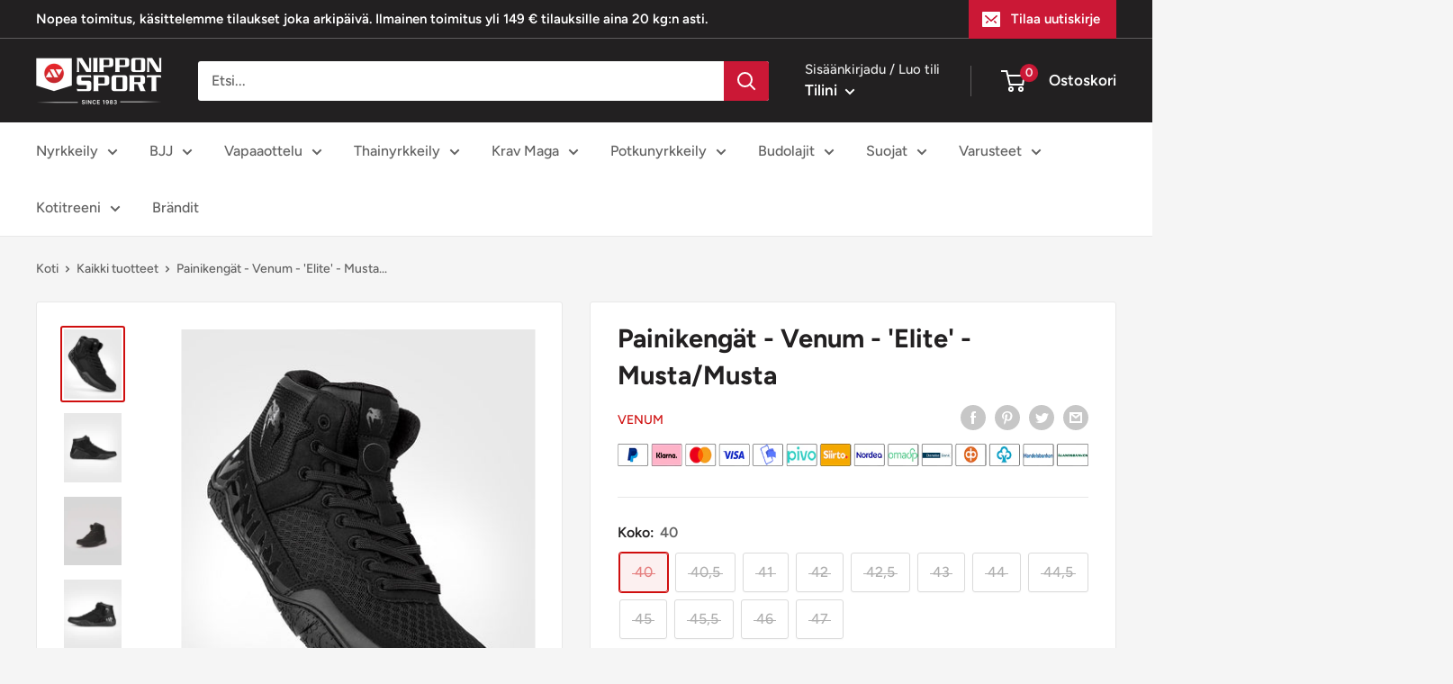

--- FILE ---
content_type: text/html; charset=utf-8
request_url: https://nipponsport.fi/products/wrestling-shoes-venum-elite-black-black
body_size: 43363
content:
<!doctype html>

<html class="no-js" lang="fi">
  <head>
    <!-- Google Tag Manager -->
<script>(function(w,d,s,l,i){w[l]=w[l]||[];w[l].push({'gtm.start':
new Date().getTime(),event:'gtm.js'});var f=d.getElementsByTagName(s)[0],
j=d.createElement(s),dl=l!='dataLayer'?'&l='+l:'';j.async=true;j.src=
'https://www.googletagmanager.com/gtm.js?id='+i+dl;f.parentNode.insertBefore(j,f);
})(window,document,'script','dataLayer','
GTM-N3DXKXRP');</script>
<!-- End Google Tag Manager -->
  
    
    <meta charset="utf-8">
    <meta name="viewport" content="width=device-width, initial-scale=1.0, height=device-height, minimum-scale=1.0, maximum-scale=1.0">
    <meta name="theme-color" content="#cf0e0e"><title>Painikengät - Venum - Elite - Musta/Musta
</title><meta name="description" content="Painikengät - Venum - Elite - Musta-Musta. Katso laaja valikoima Painikenkiä Nippon Sportista. Hyödynnä myös nopea ja edullinen toimitus."><link rel="canonical" href="https://nipponsport.fi/products/wrestling-shoes-venum-elite-black-black"><link rel="shortcut icon" href="//nipponsport.fi/cdn/shop/files/nippon_favicon_96x96.png?v=1660640473" type="image/png"><link rel="preload" as="style" href="//nipponsport.fi/cdn/shop/t/24/assets/theme.css?v=148000225493056842961733338777">
    <link rel="preload" as="style" href="//nipponsport.fi/cdn/shop/t/24/assets/custom.css?v=101824107208684933781733344966">
    <link rel="preload" as="script" href="//nipponsport.fi/cdn/shop/t/24/assets/theme.js?v=40637285626099543981733344981">
    <link rel="preload" as="script" href="//nipponsport.fi/cdn/shop/t/24/assets/custom.js?v=11889173135347443071733338777">
    <link rel="preconnect" href="https://cdn.shopify.com">
    <link rel="preconnect" href="https://fonts.shopifycdn.com">
    <link rel="dns-prefetch" href="https://productreviews.shopifycdn.com">
    <link rel="dns-prefetch" href="https://ajax.googleapis.com">
    <link rel="dns-prefetch" href="https://maps.googleapis.com">
    <link rel="dns-prefetch" href="https://maps.gstatic.com">

    



















<meta property="og:type" content="product">
  <meta property="og:title" content="Painikengät - Venum - &#39;Elite&#39; - Musta/Musta"><meta property="og:image" content="http://nipponsport.fi/cdn/shop/products/1_7a774301-9375-40c6-b13b-2415d4307e7f.jpg?v=1698850037">
    <meta property="og:image:secure_url" content="https://nipponsport.fi/cdn/shop/products/1_7a774301-9375-40c6-b13b-2415d4307e7f.jpg?v=1698850037">
    <meta property="og:image:width" content="1500">
    <meta property="og:image:height" content="1800"><meta property="product:price:amount" content="139,90">
  <meta property="product:price:currency" content="EUR"><meta property="og:description" content="Painikengät - Venum - Elite - Musta-Musta. Katso laaja valikoima Painikenkiä Nippon Sportista. Hyödynnä myös nopea ja edullinen toimitus."><meta property="og:url" content="https://nipponsport.fi/products/wrestling-shoes-venum-elite-black-black">
<meta property="og:site_name" content="nipponsportfi"><meta name="twitter:card" content="summary"><meta name="twitter:title" content="Painikengät - Venum - &#39;Elite&#39; - Musta/Musta">
  <meta name="twitter:description" content="Painikengät - Venum - &#39;Elite&#39; - Musta/Musta
Venum Elite Painikengät on luotu edistämään ketteryyttä, tarkkuutta sekä turvallisuutta.
Tässä kevyessä painikengässä on joustava kumipohja, jonka avulla voit liikkua vapaasti samalla antaen hyvän pidon. Keskimatala malli antaa optimaalisen tuen nilkalle.
Venum Elite painikengät sopivat normaaliin treeniin sekä kilpailuihin. Mallin vakaus ja joustavuus tekevät siitä ihanteellisen myös Nyrkkeily- ja kuntosaliharjoitteluun.
Vie suorituksesi uudelle tasolle näillä tyylikkäillä Venumin Painikengillä.

Keskimatala malli antaa optimaalisen tuen nilkalle.
Joustava kumipohja antaa pitoa, kestävyyttä ja liikkuvuutta.

Anatominen pohjallinen optimoi mukavuuden.
Liimattu pohjallinen estää liukumista.
Ideaali Painiin, nyrkkeilyyn tai salitreeniin. 
Hengittävä reikäkangas 100% Polyesteriä
">
  <meta name="twitter:image" content="https://nipponsport.fi/cdn/shop/products/1_7a774301-9375-40c6-b13b-2415d4307e7f_600x600_crop_center.jpg?v=1698850037">
    <link rel="preload" href="//nipponsport.fi/cdn/fonts/figtree/figtree_n7.2fd9bfe01586148e644724096c9d75e8c7a90e55.woff2" as="font" type="font/woff2" crossorigin><link rel="preload" href="//nipponsport.fi/cdn/fonts/figtree/figtree_n5.3b6b7df38aa5986536945796e1f947445832047c.woff2" as="font" type="font/woff2" crossorigin><style>
  @font-face {
  font-family: Figtree;
  font-weight: 700;
  font-style: normal;
  font-display: swap;
  src: url("//nipponsport.fi/cdn/fonts/figtree/figtree_n7.2fd9bfe01586148e644724096c9d75e8c7a90e55.woff2") format("woff2"),
       url("//nipponsport.fi/cdn/fonts/figtree/figtree_n7.ea05de92d862f9594794ab281c4c3a67501ef5fc.woff") format("woff");
}

  @font-face {
  font-family: Figtree;
  font-weight: 500;
  font-style: normal;
  font-display: swap;
  src: url("//nipponsport.fi/cdn/fonts/figtree/figtree_n5.3b6b7df38aa5986536945796e1f947445832047c.woff2") format("woff2"),
       url("//nipponsport.fi/cdn/fonts/figtree/figtree_n5.f26bf6dcae278b0ed902605f6605fa3338e81dab.woff") format("woff");
}

@font-face {
  font-family: Figtree;
  font-weight: 600;
  font-style: normal;
  font-display: swap;
  src: url("//nipponsport.fi/cdn/fonts/figtree/figtree_n6.9d1ea52bb49a0a86cfd1b0383d00f83d3fcc14de.woff2") format("woff2"),
       url("//nipponsport.fi/cdn/fonts/figtree/figtree_n6.f0fcdea525a0e47b2ae4ab645832a8e8a96d31d3.woff") format("woff");
}

@font-face {
  font-family: Figtree;
  font-weight: 700;
  font-style: italic;
  font-display: swap;
  src: url("//nipponsport.fi/cdn/fonts/figtree/figtree_i7.06add7096a6f2ab742e09ec7e498115904eda1fe.woff2") format("woff2"),
       url("//nipponsport.fi/cdn/fonts/figtree/figtree_i7.ee584b5fcaccdbb5518c0228158941f8df81b101.woff") format("woff");
}


  @font-face {
  font-family: Figtree;
  font-weight: 700;
  font-style: normal;
  font-display: swap;
  src: url("//nipponsport.fi/cdn/fonts/figtree/figtree_n7.2fd9bfe01586148e644724096c9d75e8c7a90e55.woff2") format("woff2"),
       url("//nipponsport.fi/cdn/fonts/figtree/figtree_n7.ea05de92d862f9594794ab281c4c3a67501ef5fc.woff") format("woff");
}

  @font-face {
  font-family: Figtree;
  font-weight: 500;
  font-style: italic;
  font-display: swap;
  src: url("//nipponsport.fi/cdn/fonts/figtree/figtree_i5.969396f679a62854cf82dbf67acc5721e41351f0.woff2") format("woff2"),
       url("//nipponsport.fi/cdn/fonts/figtree/figtree_i5.93bc1cad6c73ca9815f9777c49176dfc9d2890dd.woff") format("woff");
}

  @font-face {
  font-family: Figtree;
  font-weight: 700;
  font-style: italic;
  font-display: swap;
  src: url("//nipponsport.fi/cdn/fonts/figtree/figtree_i7.06add7096a6f2ab742e09ec7e498115904eda1fe.woff2") format("woff2"),
       url("//nipponsport.fi/cdn/fonts/figtree/figtree_i7.ee584b5fcaccdbb5518c0228158941f8df81b101.woff") format("woff");
}


  :root {
    --default-text-font-size : 15px;
    --base-text-font-size    : 16px;
    --heading-font-family    : Figtree, sans-serif;
    --heading-font-weight    : 700;
    --heading-font-style     : normal;
    --text-font-family       : Figtree, sans-serif;
    --text-font-weight       : 500;
    --text-font-style        : normal;
    --text-font-bolder-weight: 600;
    --text-link-decoration   : underline;

    --text-color               : #616161;
    --text-color-rgb           : 97, 97, 97;
    --heading-color            : #222021;
    --border-color             : #e8e8e8;
    --border-color-rgb         : 232, 232, 232;
    --form-border-color        : #dbdbdb;
    --accent-color             : #cf0e0e;
    --accent-color-rgb         : 207, 14, 14;
    --link-color               : #cb1836;
    --link-color-hover         : #871024;
    --background               : #f5f5f5;
    --secondary-background     : #ffffff;
    --secondary-background-rgb : 255, 255, 255;
    --accent-background        : rgba(207, 14, 14, 0.08);

    --input-background: #ffffff;

    --error-color       : #cf0e0e;
    --error-background  : rgba(207, 14, 14, 0.07);
    --success-color     : #1c7b36;
    --success-background: rgba(28, 123, 54, 0.11);

    --primary-button-background      : #cb1836;
    --primary-button-background-rgb  : 203, 24, 54;
    --primary-button-text-color      : #ffffff;
    --secondary-button-background    : #222021;
    --secondary-button-background-rgb: 34, 32, 33;
    --secondary-button-text-color    : #ffffff;

    --header-background      : #222021;
    --header-text-color      : #ffffff;
    --header-light-text-color: #e8e8e8;
    --header-border-color    : rgba(232, 232, 232, 0.3);
    --header-accent-color    : #cb1836;

    --footer-background-color:    #222021;
    --footer-heading-text-color:  #ffffff;
    --footer-body-text-color:     #ffffff;
    --footer-body-text-color-rgb: 255, 255, 255;
    --footer-accent-color:        #cb1836;
    --footer-accent-color-rgb:    203, 24, 54;
    --footer-border:              none;
    
    --flickity-arrow-color: #b5b5b5;--product-on-sale-accent           : #cf0e0e;
    --product-on-sale-accent-rgb       : 207, 14, 14;
    --product-on-sale-color            : #ffffff;
    --product-in-stock-color           : #1c7b36;
    --product-low-stock-color          : #cf0e0e;
    --product-sold-out-color           : #8a9297;
    --product-custom-label-1-background: #3f6ab1;
    --product-custom-label-1-color     : #ffffff;
    --product-custom-label-2-background: #8a44ae;
    --product-custom-label-2-color     : #ffffff;
    --product-review-star-color        : #ffbd00;

    --mobile-container-gutter : 20px;
    --desktop-container-gutter: 40px;

    /* Shopify related variables */
    --payment-terms-background-color: #f5f5f5;
  }
</style>

<script>
  // IE11 does not have support for CSS variables, so we have to polyfill them
  if (!(((window || {}).CSS || {}).supports && window.CSS.supports('(--a: 0)'))) {
    const script = document.createElement('script');
    script.type = 'text/javascript';
    script.src = 'https://cdn.jsdelivr.net/npm/css-vars-ponyfill@2';
    script.onload = function() {
      cssVars({});
    };

    document.getElementsByTagName('head')[0].appendChild(script);
  }
</script>


    <script>window.performance && window.performance.mark && window.performance.mark('shopify.content_for_header.start');</script><meta id="shopify-digital-wallet" name="shopify-digital-wallet" content="/64482771194/digital_wallets/dialog">
<meta name="shopify-checkout-api-token" content="26248ad52328a76e6fd846627cf5aeed">
<meta id="in-context-paypal-metadata" data-shop-id="64482771194" data-venmo-supported="false" data-environment="production" data-locale="en_US" data-paypal-v4="true" data-currency="EUR">
<link rel="alternate" type="application/json+oembed" href="https://nipponsport.fi/products/wrestling-shoes-venum-elite-black-black.oembed">
<script async="async" src="/checkouts/internal/preloads.js?locale=fi-FI"></script>
<script id="shopify-features" type="application/json">{"accessToken":"26248ad52328a76e6fd846627cf5aeed","betas":["rich-media-storefront-analytics"],"domain":"nipponsport.fi","predictiveSearch":true,"shopId":64482771194,"locale":"fi"}</script>
<script>var Shopify = Shopify || {};
Shopify.shop = "nipponsportfi.myshopify.com";
Shopify.locale = "fi";
Shopify.currency = {"active":"EUR","rate":"1.0"};
Shopify.country = "FI";
Shopify.theme = {"name":"ShopHelten - LIVE(Enhancify-dev)","id":176911581569,"schema_name":"Warehouse","schema_version":"2.7.1","theme_store_id":null,"role":"main"};
Shopify.theme.handle = "null";
Shopify.theme.style = {"id":null,"handle":null};
Shopify.cdnHost = "nipponsport.fi/cdn";
Shopify.routes = Shopify.routes || {};
Shopify.routes.root = "/";</script>
<script type="module">!function(o){(o.Shopify=o.Shopify||{}).modules=!0}(window);</script>
<script>!function(o){function n(){var o=[];function n(){o.push(Array.prototype.slice.apply(arguments))}return n.q=o,n}var t=o.Shopify=o.Shopify||{};t.loadFeatures=n(),t.autoloadFeatures=n()}(window);</script>
<script id="shop-js-analytics" type="application/json">{"pageType":"product"}</script>
<script defer="defer" async type="module" src="//nipponsport.fi/cdn/shopifycloud/shop-js/modules/v2/client.init-shop-cart-sync_DwyBwjTJ.fi.esm.js"></script>
<script defer="defer" async type="module" src="//nipponsport.fi/cdn/shopifycloud/shop-js/modules/v2/chunk.common_C0LwOPeY.esm.js"></script>
<script defer="defer" async type="module" src="//nipponsport.fi/cdn/shopifycloud/shop-js/modules/v2/chunk.modal_YP_6Mq72.esm.js"></script>
<script type="module">
  await import("//nipponsport.fi/cdn/shopifycloud/shop-js/modules/v2/client.init-shop-cart-sync_DwyBwjTJ.fi.esm.js");
await import("//nipponsport.fi/cdn/shopifycloud/shop-js/modules/v2/chunk.common_C0LwOPeY.esm.js");
await import("//nipponsport.fi/cdn/shopifycloud/shop-js/modules/v2/chunk.modal_YP_6Mq72.esm.js");

  window.Shopify.SignInWithShop?.initShopCartSync?.({"fedCMEnabled":true,"windoidEnabled":true});

</script>
<script>(function() {
  var isLoaded = false;
  function asyncLoad() {
    if (isLoaded) return;
    isLoaded = true;
    var urls = ["\/\/cdn.shopify.com\/proxy\/6b2309d02de02959d972ecb34d0e58c6bc38b4c4bc2dd8ad92886252ae262139\/nippon.activehosted.com\/js\/site-tracking.php?shop=nipponsportfi.myshopify.com\u0026sp-cache-control=cHVibGljLCBtYXgtYWdlPTkwMA","https:\/\/s.kk-resources.com\/leadtag.js?shop=nipponsportfi.myshopify.com","https:\/\/cloudsearch-1f874.kxcdn.com\/shopify.js?srp=\/a\/search\u0026shop=nipponsportfi.myshopify.com","https:\/\/s3.eu-west-1.amazonaws.com\/production-klarna-il-shopify-osm\/949b83e5e96dc5ae093ac4eb8d0fed59bc342b5c\/nipponsportfi.myshopify.com-1747045360903.js?shop=nipponsportfi.myshopify.com"];
    for (var i = 0; i < urls.length; i++) {
      var s = document.createElement('script');
      s.type = 'text/javascript';
      s.async = true;
      s.src = urls[i];
      var x = document.getElementsByTagName('script')[0];
      x.parentNode.insertBefore(s, x);
    }
  };
  if(window.attachEvent) {
    window.attachEvent('onload', asyncLoad);
  } else {
    window.addEventListener('load', asyncLoad, false);
  }
})();</script>
<script id="__st">var __st={"a":64482771194,"offset":7200,"reqid":"eb1763ec-8cea-4fea-a94c-6e638dbfa867-1769602802","pageurl":"nipponsport.fi\/products\/wrestling-shoes-venum-elite-black-black","u":"9f479b29f70f","p":"product","rtyp":"product","rid":8712931180893};</script>
<script>window.ShopifyPaypalV4VisibilityTracking = true;</script>
<script id="captcha-bootstrap">!function(){'use strict';const t='contact',e='account',n='new_comment',o=[[t,t],['blogs',n],['comments',n],[t,'customer']],c=[[e,'customer_login'],[e,'guest_login'],[e,'recover_customer_password'],[e,'create_customer']],r=t=>t.map((([t,e])=>`form[action*='/${t}']:not([data-nocaptcha='true']) input[name='form_type'][value='${e}']`)).join(','),a=t=>()=>t?[...document.querySelectorAll(t)].map((t=>t.form)):[];function s(){const t=[...o],e=r(t);return a(e)}const i='password',u='form_key',d=['recaptcha-v3-token','g-recaptcha-response','h-captcha-response',i],f=()=>{try{return window.sessionStorage}catch{return}},m='__shopify_v',_=t=>t.elements[u];function p(t,e,n=!1){try{const o=window.sessionStorage,c=JSON.parse(o.getItem(e)),{data:r}=function(t){const{data:e,action:n}=t;return t[m]||n?{data:e,action:n}:{data:t,action:n}}(c);for(const[e,n]of Object.entries(r))t.elements[e]&&(t.elements[e].value=n);n&&o.removeItem(e)}catch(o){console.error('form repopulation failed',{error:o})}}const l='form_type',E='cptcha';function T(t){t.dataset[E]=!0}const w=window,h=w.document,L='Shopify',v='ce_forms',y='captcha';let A=!1;((t,e)=>{const n=(g='f06e6c50-85a8-45c8-87d0-21a2b65856fe',I='https://cdn.shopify.com/shopifycloud/storefront-forms-hcaptcha/ce_storefront_forms_captcha_hcaptcha.v1.5.2.iife.js',D={infoText:'hCaptchan suojaama',privacyText:'Tietosuoja',termsText:'Ehdot'},(t,e,n)=>{const o=w[L][v],c=o.bindForm;if(c)return c(t,g,e,D).then(n);var r;o.q.push([[t,g,e,D],n]),r=I,A||(h.body.append(Object.assign(h.createElement('script'),{id:'captcha-provider',async:!0,src:r})),A=!0)});var g,I,D;w[L]=w[L]||{},w[L][v]=w[L][v]||{},w[L][v].q=[],w[L][y]=w[L][y]||{},w[L][y].protect=function(t,e){n(t,void 0,e),T(t)},Object.freeze(w[L][y]),function(t,e,n,w,h,L){const[v,y,A,g]=function(t,e,n){const i=e?o:[],u=t?c:[],d=[...i,...u],f=r(d),m=r(i),_=r(d.filter((([t,e])=>n.includes(e))));return[a(f),a(m),a(_),s()]}(w,h,L),I=t=>{const e=t.target;return e instanceof HTMLFormElement?e:e&&e.form},D=t=>v().includes(t);t.addEventListener('submit',(t=>{const e=I(t);if(!e)return;const n=D(e)&&!e.dataset.hcaptchaBound&&!e.dataset.recaptchaBound,o=_(e),c=g().includes(e)&&(!o||!o.value);(n||c)&&t.preventDefault(),c&&!n&&(function(t){try{if(!f())return;!function(t){const e=f();if(!e)return;const n=_(t);if(!n)return;const o=n.value;o&&e.removeItem(o)}(t);const e=Array.from(Array(32),(()=>Math.random().toString(36)[2])).join('');!function(t,e){_(t)||t.append(Object.assign(document.createElement('input'),{type:'hidden',name:u})),t.elements[u].value=e}(t,e),function(t,e){const n=f();if(!n)return;const o=[...t.querySelectorAll(`input[type='${i}']`)].map((({name:t})=>t)),c=[...d,...o],r={};for(const[a,s]of new FormData(t).entries())c.includes(a)||(r[a]=s);n.setItem(e,JSON.stringify({[m]:1,action:t.action,data:r}))}(t,e)}catch(e){console.error('failed to persist form',e)}}(e),e.submit())}));const S=(t,e)=>{t&&!t.dataset[E]&&(n(t,e.some((e=>e===t))),T(t))};for(const o of['focusin','change'])t.addEventListener(o,(t=>{const e=I(t);D(e)&&S(e,y())}));const B=e.get('form_key'),M=e.get(l),P=B&&M;t.addEventListener('DOMContentLoaded',(()=>{const t=y();if(P)for(const e of t)e.elements[l].value===M&&p(e,B);[...new Set([...A(),...v().filter((t=>'true'===t.dataset.shopifyCaptcha))])].forEach((e=>S(e,t)))}))}(h,new URLSearchParams(w.location.search),n,t,e,['guest_login'])})(!0,!0)}();</script>
<script integrity="sha256-4kQ18oKyAcykRKYeNunJcIwy7WH5gtpwJnB7kiuLZ1E=" data-source-attribution="shopify.loadfeatures" defer="defer" src="//nipponsport.fi/cdn/shopifycloud/storefront/assets/storefront/load_feature-a0a9edcb.js" crossorigin="anonymous"></script>
<script data-source-attribution="shopify.dynamic_checkout.dynamic.init">var Shopify=Shopify||{};Shopify.PaymentButton=Shopify.PaymentButton||{isStorefrontPortableWallets:!0,init:function(){window.Shopify.PaymentButton.init=function(){};var t=document.createElement("script");t.src="https://nipponsport.fi/cdn/shopifycloud/portable-wallets/latest/portable-wallets.fi.js",t.type="module",document.head.appendChild(t)}};
</script>
<script data-source-attribution="shopify.dynamic_checkout.buyer_consent">
  function portableWalletsHideBuyerConsent(e){var t=document.getElementById("shopify-buyer-consent"),n=document.getElementById("shopify-subscription-policy-button");t&&n&&(t.classList.add("hidden"),t.setAttribute("aria-hidden","true"),n.removeEventListener("click",e))}function portableWalletsShowBuyerConsent(e){var t=document.getElementById("shopify-buyer-consent"),n=document.getElementById("shopify-subscription-policy-button");t&&n&&(t.classList.remove("hidden"),t.removeAttribute("aria-hidden"),n.addEventListener("click",e))}window.Shopify?.PaymentButton&&(window.Shopify.PaymentButton.hideBuyerConsent=portableWalletsHideBuyerConsent,window.Shopify.PaymentButton.showBuyerConsent=portableWalletsShowBuyerConsent);
</script>
<script>
  function portableWalletsCleanup(e){e&&e.src&&console.error("Failed to load portable wallets script "+e.src);var t=document.querySelectorAll("shopify-accelerated-checkout .shopify-payment-button__skeleton, shopify-accelerated-checkout-cart .wallet-cart-button__skeleton"),e=document.getElementById("shopify-buyer-consent");for(let e=0;e<t.length;e++)t[e].remove();e&&e.remove()}function portableWalletsNotLoadedAsModule(e){e instanceof ErrorEvent&&"string"==typeof e.message&&e.message.includes("import.meta")&&"string"==typeof e.filename&&e.filename.includes("portable-wallets")&&(window.removeEventListener("error",portableWalletsNotLoadedAsModule),window.Shopify.PaymentButton.failedToLoad=e,"loading"===document.readyState?document.addEventListener("DOMContentLoaded",window.Shopify.PaymentButton.init):window.Shopify.PaymentButton.init())}window.addEventListener("error",portableWalletsNotLoadedAsModule);
</script>

<script type="module" src="https://nipponsport.fi/cdn/shopifycloud/portable-wallets/latest/portable-wallets.fi.js" onError="portableWalletsCleanup(this)" crossorigin="anonymous"></script>
<script nomodule>
  document.addEventListener("DOMContentLoaded", portableWalletsCleanup);
</script>

<link id="shopify-accelerated-checkout-styles" rel="stylesheet" media="screen" href="https://nipponsport.fi/cdn/shopifycloud/portable-wallets/latest/accelerated-checkout-backwards-compat.css" crossorigin="anonymous">
<style id="shopify-accelerated-checkout-cart">
        #shopify-buyer-consent {
  margin-top: 1em;
  display: inline-block;
  width: 100%;
}

#shopify-buyer-consent.hidden {
  display: none;
}

#shopify-subscription-policy-button {
  background: none;
  border: none;
  padding: 0;
  text-decoration: underline;
  font-size: inherit;
  cursor: pointer;
}

#shopify-subscription-policy-button::before {
  box-shadow: none;
}

      </style>

<script>window.performance && window.performance.mark && window.performance.mark('shopify.content_for_header.end');</script>

    <link rel="stylesheet" href="//nipponsport.fi/cdn/shop/t/24/assets/theme.css?v=148000225493056842961733338777">
    <link rel="stylesheet" href="//nipponsport.fi/cdn/shop/t/24/assets/custom.css?v=101824107208684933781733344966">

    




















  <script type="application/ld+json">
  {
    "@context": "http://schema.org",
    "@type": "Product",
    "offers": [



















        {
          "@type": "Offer",
          "name": "40",
          "availability":"https://schema.org/OutOfStock",
          "price": 139.9,
          "priceCurrency": "EUR",
          "priceValidUntil": "2026-02-07","sku": "VENUM-05083-114-7.5","url": "/products/wrestling-shoes-venum-elite-black-black?variant=49013129445725"
        },




















        {
          "@type": "Offer",
          "name": "40,5",
          "availability":"https://schema.org/OutOfStock",
          "price": 139.9,
          "priceCurrency": "EUR",
          "priceValidUntil": "2026-02-07","sku": "VENUM-05083-114-8","url": "/products/wrestling-shoes-venum-elite-black-black?variant=49013129478493"
        },




















        {
          "@type": "Offer",
          "name": "41",
          "availability":"https://schema.org/OutOfStock",
          "price": 139.9,
          "priceCurrency": "EUR",
          "priceValidUntil": "2026-02-07","sku": "VENUM-05083-114-8.5","url": "/products/wrestling-shoes-venum-elite-black-black?variant=49013129511261"
        },




















        {
          "@type": "Offer",
          "name": "42",
          "availability":"https://schema.org/OutOfStock",
          "price": 139.9,
          "priceCurrency": "EUR",
          "priceValidUntil": "2026-02-07","sku": "VENUM-05083-114-9","url": "/products/wrestling-shoes-venum-elite-black-black?variant=49013129544029"
        },




















        {
          "@type": "Offer",
          "name": "42,5",
          "availability":"https://schema.org/OutOfStock",
          "price": 139.9,
          "priceCurrency": "EUR",
          "priceValidUntil": "2026-02-07","sku": "VENUM-05083-114-9.5","url": "/products/wrestling-shoes-venum-elite-black-black?variant=49013129576797"
        },




















        {
          "@type": "Offer",
          "name": "43",
          "availability":"https://schema.org/OutOfStock",
          "price": 139.9,
          "priceCurrency": "EUR",
          "priceValidUntil": "2026-02-07","sku": "VENUM-05083-114-10","url": "/products/wrestling-shoes-venum-elite-black-black?variant=49013129609565"
        },




















        {
          "@type": "Offer",
          "name": "44",
          "availability":"https://schema.org/OutOfStock",
          "price": 139.9,
          "priceCurrency": "EUR",
          "priceValidUntil": "2026-02-07","sku": "VENUM-05083-114-10.5","url": "/products/wrestling-shoes-venum-elite-black-black?variant=49013129642333"
        },




















        {
          "@type": "Offer",
          "name": "44,5",
          "availability":"https://schema.org/OutOfStock",
          "price": 139.9,
          "priceCurrency": "EUR",
          "priceValidUntil": "2026-02-07","sku": "VENUM-05083-114-11","url": "/products/wrestling-shoes-venum-elite-black-black?variant=49013129675101"
        },




















        {
          "@type": "Offer",
          "name": "45",
          "availability":"https://schema.org/OutOfStock",
          "price": 139.9,
          "priceCurrency": "EUR",
          "priceValidUntil": "2026-02-07","sku": "VENUM-05083-114-11.5","url": "/products/wrestling-shoes-venum-elite-black-black?variant=49013129707869"
        },




















        {
          "@type": "Offer",
          "name": "45,5",
          "availability":"https://schema.org/OutOfStock",
          "price": 139.9,
          "priceCurrency": "EUR",
          "priceValidUntil": "2026-02-07","sku": "VENUM-05083-114-12","url": "/products/wrestling-shoes-venum-elite-black-black?variant=49013129740637"
        },




















        {
          "@type": "Offer",
          "name": "46",
          "availability":"https://schema.org/OutOfStock",
          "price": 139.9,
          "priceCurrency": "EUR",
          "priceValidUntil": "2026-02-07","sku": "VENUM-05083-114-12.5","url": "/products/wrestling-shoes-venum-elite-black-black?variant=49013129773405"
        },




















        {
          "@type": "Offer",
          "name": "47",
          "availability":"https://schema.org/OutOfStock",
          "price": 139.9,
          "priceCurrency": "EUR",
          "priceValidUntil": "2026-02-07","sku": "VENUM-05083-114-13","url": "/products/wrestling-shoes-venum-elite-black-black?variant=49013129806173"
        }
],
    "brand": {
      "name": "Venum"
    },
    "name": "Painikengät - Venum - 'Elite' - Musta\/Musta",
    "description": "Painikengät - Venum - 'Elite' - Musta\/Musta\nVenum Elite Painikengät on luotu edistämään ketteryyttä, tarkkuutta sekä turvallisuutta.\nTässä kevyessä painikengässä on joustava kumipohja, jonka avulla voit liikkua vapaasti samalla antaen hyvän pidon. Keskimatala malli antaa optimaalisen tuen nilkalle.\nVenum Elite painikengät sopivat normaaliin treeniin sekä kilpailuihin. Mallin vakaus ja joustavuus tekevät siitä ihanteellisen myös Nyrkkeily- ja kuntosaliharjoitteluun.\nVie suorituksesi uudelle tasolle näillä tyylikkäillä Venumin Painikengillä.\n\nKeskimatala malli antaa optimaalisen tuen nilkalle.\nJoustava kumipohja antaa pitoa, kestävyyttä ja liikkuvuutta.\n\nAnatominen pohjallinen optimoi mukavuuden.\nLiimattu pohjallinen estää liukumista.\nIdeaali Painiin, nyrkkeilyyn tai salitreeniin. \nHengittävä reikäkangas 100% Polyesteriä\n",
    "category": "Shoes",
    "url": "/products/wrestling-shoes-venum-elite-black-black",
    "sku": "VENUM-05083-114-7.5",
    "image": {
      "@type": "ImageObject",
      "url": "https://nipponsport.fi/cdn/shop/products/1_7a774301-9375-40c6-b13b-2415d4307e7f_1024x.jpg?v=1698850037",
      "image": "https://nipponsport.fi/cdn/shop/products/1_7a774301-9375-40c6-b13b-2415d4307e7f_1024x.jpg?v=1698850037",
      "name": "Painikengät - Venum - 'Elite' - Musta\/Musta",
      "width": "1024",
      "height": "1024"
    }
  }
  </script>



  <script type="application/ld+json">
  {
    "@context": "http://schema.org",
    "@type": "BreadcrumbList",
  "itemListElement": [{
      "@type": "ListItem",
      "position": 1,
      "name": "Koti",
      "item": "https://nipponsport.fi"
    },{
          "@type": "ListItem",
          "position": 2,
          "name": "Painikengät - Venum - 'Elite' - Musta\/Musta",
          "item": "https://nipponsport.fi/products/wrestling-shoes-venum-elite-black-black"
        }]
  }
  </script>



    <script>
      // This allows to expose several variables to the global scope, to be used in scripts
      window.theme = {
        pageType: "product",
        cartCount: 0,
        moneyFormat: "€{{amount_with_comma_separator}}",
        moneyWithCurrencyFormat: "€{{amount_with_comma_separator}} EUR",
        currencyCodeEnabled: false,
        showDiscount: true,
        discountMode: "percentage",
        searchMode: "product,article",
        searchUnavailableProducts: "last",
        cartType: "drawer"
      };

      window.routes = {
        rootUrl: "\/",
        rootUrlWithoutSlash: '',
        cartUrl: "\/cart",
        cartAddUrl: "\/cart\/add",
        cartChangeUrl: "\/cart\/change",
        searchUrl: "\/search",
        productRecommendationsUrl: "\/recommendations\/products"
      };

      window.languages = {
        productRegularPrice: "Ovh.",
        productSalePrice: "Ale",
        collectionOnSaleLabel: "Säästä {{savings}}",
        productFormUnavailable: "EI saatavilla",
        productFormAddToCart: "Lisää ostoskoriin",
        productFormSoldOut: "Loppuunmyyty",
        productAdded: "Tuote on lisätty ostoskoriin.",
        productAddedShort: "Lisätty!",
        shippingEstimatorNoResults: "Valitettavasti ei toimitustapoja osoitteeseen.",
        shippingEstimatorOneResult: "Valitettavasti ei toimitustapoja osoitteeseen.",
        shippingEstimatorMultipleResults: "Toimitusvaihtoehtoa osoitteeseesi",
        shippingEstimatorErrors: "Error",
        searchInputPlaceholder: "Etsi...",
        searchClear: "Tyhjennä",
        searchSubmit: "Etsi",
        searchProducts: "Tuotteet",
        searchCategories: "Luokat",
        searchVendors: "Brändejä",
        searchNoResults: "Ei tuloksia",
        searchViewResultsCount: "Näytä kaikki $product_count tulosta",
        searchPriceFrom: "Alkaen $price_min",
        searchGeneralProductsWithTerms: "Tuotteet \u0026quot;$terms\u0026quot;",
        searchGeneralResultsCount: "$count tulosta",
        searchGeneralShowingCount:"Näyttää $offset - $page_size \/ $count tuloksista",
        searchGeneralPageSize:"$page_size per sivu",
        searchGeneralPaginationGoToPage:"Siirry sivulle $page",
        searchGeneralPaginationPreviousPage:"Edellinen",
        searchGeneralPaginationNextPage:"Seuraava",
        searchGeneralPaginationPageCount: "Sivu $current_page \/ $pages sivusta",
        searchGeneralNoResultsWithTerms: "Ei halutuloksia \u0026quot;$terms\u0026quot;"
      };

      window.lazySizesConfig = {
        loadHidden: false,
        hFac: 0.8,
        expFactor: 3,
        customMedia: {
          '--phone': '(max-width: 640px)',
          '--tablet': '(min-width: 641px) and (max-width: 1023px)',
          '--lap': '(min-width: 1024px)'
        }
      };

      document.documentElement.className = document.documentElement.className.replace('no-js', 'js');

      //List of collection handles
      window.collections = ["1","11","13","14","15","16","17","22","23","5","6","adidas","adidas-bjj","adidas-judo","adidas-karate","agglorex","aiba-nyrkkeilyvarusteet","aido","aikido","alasuojat","alasuojat-karateen","aloittelijat","armbagsstod","aseet-harjoitteluun","aselaukut","ashihara-karate-finland","be-lenka","bear-komplex","benskydd","bestsellers-3","bjj-alkeet","bjj-alkeet-2","ibjjf-hyvaksytyt-no-gi-varusteet","bjj-korvasuojat","bjj-naisten-valikoima","bjj-puvut","bjj-rashguardit","bjj-shortsit","bjj-tatamit-ja-matot","bjj-trikoot-ja-kompressioshortsit","bjj-vyot","blogi","boksering","box-jump-korokkeet","brain-pad-1","brasilialainen-jujutsu-bjj","brasilialaisen-jujutsun-sm-kilpailut-2025","budo-nord","budokengat","lajit","campaign","cliff-keen","combat-athletics","combat-athletics-1","crossfit","crossfit-tarvikkeet","custom-clothing","daedo-1","daedo","daedo-marvel-valikoima","damir-hadzo","danrho-1","deado-tk-strike","deado-pss-electronic-equipment-gen3","det-frie-kompagni","dobok","dummies-1","dummies","elite-srs","everlast","extra","extra-1","fairtex-1","fairtex-benbeskytter","fairtex-mma-handsker","fairtex-shorts","feelmax","fight-team","fitness","fma-aseet","fma-tarvikkeet","foamroller","freet","fruit-of-the-loom","geelipohjalliset","green-hill-1","gripmaster-1","gripmaster","grips","grips-athletics-1","ground-game","groundies®","gym-ball-jumppapallot","gym-rings","hammassuojat","handskar","harjoittelu-kehonpainolla","harjoitteluaseet","harjoitteluaseet-jujutsuun","hayabusa","hayabusa-1","hayashi-1","hayashi","hiekkasakit-taytettavat-sakit","hiirikasi","hjalmar","honbu","housut","hyppynarut","hyppaajan-polvi","hameenlinnan-karateseura","ibjjf-hyvaksytyt-shortsit","imatran-kusanku","jalka-ja-saarisuojat","jalka-ja-saarisuojat-karateen","jalkasuojat","jalkasuojat-karateen","jiu-jitsu","jka-danmark","joogahihnat-ja-palikat","joogalaukut","joogamatot","ju-sports","judo","judomatot","tatamit-ja-matot","judopuvut","judotekstiilit","judovyot","jujutsu","jujutsuhanskat","jujutsupuvut","jujutsusuojat","jujutsuvyot","juomapullot","kahvakuulat","kaikki-paljasjalkakengat","kamppailulajit","vyot","kampvastar","kantapaa","karate","karatehanskat","karatepuvut","karatesuojat","karatevyot","katapuvut","kehonhuolto","kehan-reunalle","kengat","kenki-karateen","kiinnitystelineet","kinesioteipit","kinesioteippi-ja-nilkkavammat","kinesioteippi-ja-polvivammat","kinesiotejp","kingz","kirjat-1","kisapuvut-ijf-hyvaksytyt-puvut","knastod","korvasuojat","korvasuojat-painiin","kotitreeni","kotona-harjoitteluun","krav-maga","krav-maga-alasuojat","krav-maga-hammassuojat","krav-maga-hanskat","krav-maga-harjoitusaseet","krav-maga-housut","krav-maga-kengat","krav-maga-kyparat","krav-maga-kasivarsisuojat","krav-maga-potkutyynyt","krav-maga-shortsit","krav-maga-saari-ja-jalkasuojat","kumitepuvut","kung-fu","kung-fu-harjoitteluaseet","kung-fu-kengat","kung-fu-puvut","kung-fu-tarvikkeet","kuntoilutarvikkeet","kuntolaitteet","kuntonyrkkeilyhanskat","kuntopallot","kuntopyorat","kuumapussit","kwon-1","kwon-2","kyl-varmebehandling","kylbehandling","kylma-ja-kuumapussit","kylmapussit","kyparat","kyparat-poskipaasuojilla","kyynarpaa","kasipainot","kasisiteet","kasivarsisuojat","koydet","laastarit","lahjakortit","lasten-nyrkkeilyhanskat","lasten-paljasjalkakengat","leuanvetotangot-pull-up-bar","levypainot","levypainot-1","levytangot","levytangot-1","lo-bloo","loukkaantumisten-hoito","matsuru","miesten-paljasjalkakengat","mma-vapaaottelu","mma-alasuojat","mma-hammassuojat","mma-hanskat","mma-rashguardit","mma-shortsit","mma-saari-ja-jalkasuojat","mma-tarvikkeet","moka-1","moka","muay-thai-thainyrkkeily","muay-thai-alasuojat","muay-thai-hammassuojat","muay-thai-kyparat","muay-thai-kasisiteet","muay-thai-nyrkkeilyhanskat","muay-thai-shortsit","muay-thai-saari-ja-jalkasuojat","muay-thai-tarvikkeet","mueller-1","mueller","murskalaudat-makiwarat-ja-potkumaalit","muskelvarmer","muut","myymala","maerker","naisten-itsepuolustus","naisten-paljasjalkakengat","niclas-larsen","nicolas-dalby-1","nike-1","nilkka","ninjutsu-bujinkan","nippon-merchandise","nippon-sport-2","nippon-sport","nippon-sport-boxing-bags","nippon-sport-nyrkkeilysakit","nippon-sport-tatamimatot","nippon-sport-treeneissa","nippon-sport-treeniaseet","nippon-x-maga","nuetso-do-jka-karate-holbaek","nunchaku","nyrkkeily","nyrkkeilyhanskat","potkunyrkkeily-hanskat","nyrkkeilykehat","nyrkkeilykengat","nyrkkeilykyparat","nyrkkeilypallot-ja-tyynyt","nyrkkeilysakit","nyrkkeilytarvikkeet","ophaeng","ottelukyparat-kyparat-ilman-poskisuojia","outlet","paffen-sport","paidat-ja-hupparit","paini","painiasut","painikengat","painoliivit","painonnostohanskat-1","painonnostokengat","painonnostokengat-1","pakettitarjoukset","pakkelosninger","palapelitatamit","paljasjalkakengat","phantom","philipino-martial-arts-fma","pistehanskat-nyrkkeilyyn","pistehanskat-ja-tyynyt","pletpuder","plus","pohjalliset","polvi","potkunyrkkeily-kickboxing","potkunyrkkeily-alasuojat","potkunyrkkeily-hammassuojat","potkunyrkkeily-jalkasuojat","potkunyrkkeily-kyparat","potkunyrkkeily-shortsit","potkunyrkkeily-saarisuojat","potkunyrkkeily-tarvikkeet","potkunyrkkeily-vaatteet","potkutyynyt","powerblock","pre-cut-teipit","puvut","puvut-aloittelijoille-ja-treenipuvut","paahine","quick-order","ranked","rashguardit","rdx","reebok-1","remmit","rintasuojat","rtkd","salit-kuntoon","med-fyld","uden-fyld","sarah-mahfoud","seisovat-sakit","selka","seuraverkkarit","shock-doctor","shorts","shortsit","sisu","sjippetov-1","slammer-balls","son-tkd","sormitreeni","speedball-paarynapallot","sponsor-logoer","steppilaudat","sukat-ja-varvassukat","suojaus","suunto-urheilukellot","sykemittauspaketti","sakkihanskat","t-paidat","taekwondo","taekwondo-alasuojat","taekwondo-dobok-puvut","taekwondo-hammassuojat","taekwondo-hanskat","taekwondo-kengat","taekwondo-kyparat","taekwondo-kasivarsisuojat","taekwondo-rintapanssarit","taekwondo-suojat","taekwondo-saari-ja-jalkasuojat","taekwondo-tarvikkeet","taekwondo-vihti","taekwondo-vyot","taiji-taijiquan","taiji-harjoitteluaseet","taiji-puvut","tapout-1","tarvikkeet","tarvikkeet-1","tarvikkeet-jujutsuun","tarvikkeet-karateen","tatami-fightwear","tatami-fightwear-mma-shortsit","tatami-fightwear-rash-guards","tatami-fightwear-spats","tatami-fighwear-bjj-puvut","tavikkeet-judoon","teakwondo","tekstiilit-karateen","tekstiilit-nyrkkeilyyn-1","telineet-painoille","tenniskyynerpaa","tervetuloa-kamppailulaji","tervetuloa-kunto","tervetuloa-vamma","thaipadit","tilbehor-1","tokaido","tokaido-gier","top-king-1","top-ten","treenikuminauhat","treenimatot","treenipenkit-ja-valineet","treenivaatteet","treenivyot","tunturi","tunturi-foamroller","tunturi-kahvakuulat","tunturi-kasipainot","tunturi-painoliivit","tunturi-treenimatot","ufc-1","urheilu-ja-kinesioteippi-olkapaille","urheilukassit","urheiluliivit","urheiluteipit","urheilutuet","vaatteet","valmiiksi-taytetyt-sakit","varusteet","varusteet-sykemittaukseen","venum","venum-bjj-puvut-1","venum-hammassuojat","venum-jalka-ja-saarisuojat","venum-mma-hanskat","venum-nyrkkeilyhanskat","venum-tekstiilit","venum-x-ufc","ving-tsun","voimaharjoittelu","voimapyorat-ab-wheel","varmebehandling","wkf","xero-shoes","xmas","xmas-1","yoga","youssef-assouik","youssef-assouik-1"];
    </script><script src="//nipponsport.fi/cdn/shop/t/24/assets/theme.js?v=40637285626099543981733344981" defer></script>
    <script src="//nipponsport.fi/cdn/shop/t/24/assets/custom.js?v=11889173135347443071733338777" defer></script><script>
        (function () {
          window.onpageshow = function() {
            // We force re-freshing the cart content onpageshow, as most browsers will serve a cache copy when hitting the
            // back button, which cause staled data
            document.documentElement.dispatchEvent(new CustomEvent('cart:refresh', {
              bubbles: true,
              detail: {scrollToTop: false}
            }));
          };
        })();
      </script><!-- BEGIN app block: shopify://apps/klaviyo-email-marketing-sms/blocks/klaviyo-onsite-embed/2632fe16-c075-4321-a88b-50b567f42507 -->












  <script async src="https://static.klaviyo.com/onsite/js/W59fE5/klaviyo.js?company_id=W59fE5"></script>
  <script>!function(){if(!window.klaviyo){window._klOnsite=window._klOnsite||[];try{window.klaviyo=new Proxy({},{get:function(n,i){return"push"===i?function(){var n;(n=window._klOnsite).push.apply(n,arguments)}:function(){for(var n=arguments.length,o=new Array(n),w=0;w<n;w++)o[w]=arguments[w];var t="function"==typeof o[o.length-1]?o.pop():void 0,e=new Promise((function(n){window._klOnsite.push([i].concat(o,[function(i){t&&t(i),n(i)}]))}));return e}}})}catch(n){window.klaviyo=window.klaviyo||[],window.klaviyo.push=function(){var n;(n=window._klOnsite).push.apply(n,arguments)}}}}();</script>

  
    <script id="viewed_product">
      if (item == null) {
        var _learnq = _learnq || [];

        var MetafieldReviews = null
        var MetafieldYotpoRating = null
        var MetafieldYotpoCount = null
        var MetafieldLooxRating = null
        var MetafieldLooxCount = null
        var okendoProduct = null
        var okendoProductReviewCount = null
        var okendoProductReviewAverageValue = null
        try {
          // The following fields are used for Customer Hub recently viewed in order to add reviews.
          // This information is not part of __kla_viewed. Instead, it is part of __kla_viewed_reviewed_items
          MetafieldReviews = {};
          MetafieldYotpoRating = null
          MetafieldYotpoCount = null
          MetafieldLooxRating = null
          MetafieldLooxCount = null

          okendoProduct = null
          // If the okendo metafield is not legacy, it will error, which then requires the new json formatted data
          if (okendoProduct && 'error' in okendoProduct) {
            okendoProduct = null
          }
          okendoProductReviewCount = okendoProduct ? okendoProduct.reviewCount : null
          okendoProductReviewAverageValue = okendoProduct ? okendoProduct.reviewAverageValue : null
        } catch (error) {
          console.error('Error in Klaviyo onsite reviews tracking:', error);
        }

        var item = {
          Name: "Painikengät - Venum - 'Elite' - Musta\/Musta",
          ProductID: 8712931180893,
          Categories: ["Quick Order","Vaatteet"],
          ImageURL: "https://nipponsport.fi/cdn/shop/products/1_7a774301-9375-40c6-b13b-2415d4307e7f_grande.jpg?v=1698850037",
          URL: "https://nipponsport.fi/products/wrestling-shoes-venum-elite-black-black",
          Brand: "Venum",
          Price: "€139,90",
          Value: "139,90",
          CompareAtPrice: "€0,00"
        };
        _learnq.push(['track', 'Viewed Product', item]);
        _learnq.push(['trackViewedItem', {
          Title: item.Name,
          ItemId: item.ProductID,
          Categories: item.Categories,
          ImageUrl: item.ImageURL,
          Url: item.URL,
          Metadata: {
            Brand: item.Brand,
            Price: item.Price,
            Value: item.Value,
            CompareAtPrice: item.CompareAtPrice
          },
          metafields:{
            reviews: MetafieldReviews,
            yotpo:{
              rating: MetafieldYotpoRating,
              count: MetafieldYotpoCount,
            },
            loox:{
              rating: MetafieldLooxRating,
              count: MetafieldLooxCount,
            },
            okendo: {
              rating: okendoProductReviewAverageValue,
              count: okendoProductReviewCount,
            }
          }
        }]);
      }
    </script>
  




  <script>
    window.klaviyoReviewsProductDesignMode = false
  </script>







<!-- END app block --><!-- BEGIN app block: shopify://apps/simprosys-google-shopping-feed/blocks/core_settings_block/1f0b859e-9fa6-4007-97e8-4513aff5ff3b --><!-- BEGIN: GSF App Core Tags & Scripts by Simprosys Google Shopping Feed -->









<!-- END: GSF App Core Tags & Scripts by Simprosys Google Shopping Feed -->
<!-- END app block --><!-- BEGIN app block: shopify://apps/hreflang-manager/blocks/gwa-hreflang/35dc0b05-d599-4c8e-8584-8cd17768854a --><!-- BEGIN app snippet: gwa-hreflang-product --><link rel="alternate" hreflang="sv" href="https://nipponsport.se/products/wrestlingskor-venum-elite-svart-svart"><link rel="alternate" hreflang="da-DK" href="https://nippon.dk/products/brydersko-venum-elite-sort-sort"><link rel="alternate" hreflang="fi-FI" href="https://nipponsport.fi/products/wrestling-shoes-venum-elite-black-black"><!-- END app snippet --><!-- END app block --><script src="https://cdn.shopify.com/extensions/6da6ffdd-cf2b-4a18-80e5-578ff81399ca/klarna-on-site-messaging-33/assets/index.js" type="text/javascript" defer="defer"></script>
<link href="https://monorail-edge.shopifysvc.com" rel="dns-prefetch">
<script>(function(){if ("sendBeacon" in navigator && "performance" in window) {try {var session_token_from_headers = performance.getEntriesByType('navigation')[0].serverTiming.find(x => x.name == '_s').description;} catch {var session_token_from_headers = undefined;}var session_cookie_matches = document.cookie.match(/_shopify_s=([^;]*)/);var session_token_from_cookie = session_cookie_matches && session_cookie_matches.length === 2 ? session_cookie_matches[1] : "";var session_token = session_token_from_headers || session_token_from_cookie || "";function handle_abandonment_event(e) {var entries = performance.getEntries().filter(function(entry) {return /monorail-edge.shopifysvc.com/.test(entry.name);});if (!window.abandonment_tracked && entries.length === 0) {window.abandonment_tracked = true;var currentMs = Date.now();var navigation_start = performance.timing.navigationStart;var payload = {shop_id: 64482771194,url: window.location.href,navigation_start,duration: currentMs - navigation_start,session_token,page_type: "product"};window.navigator.sendBeacon("https://monorail-edge.shopifysvc.com/v1/produce", JSON.stringify({schema_id: "online_store_buyer_site_abandonment/1.1",payload: payload,metadata: {event_created_at_ms: currentMs,event_sent_at_ms: currentMs}}));}}window.addEventListener('pagehide', handle_abandonment_event);}}());</script>
<script id="web-pixels-manager-setup">(function e(e,d,r,n,o){if(void 0===o&&(o={}),!Boolean(null===(a=null===(i=window.Shopify)||void 0===i?void 0:i.analytics)||void 0===a?void 0:a.replayQueue)){var i,a;window.Shopify=window.Shopify||{};var t=window.Shopify;t.analytics=t.analytics||{};var s=t.analytics;s.replayQueue=[],s.publish=function(e,d,r){return s.replayQueue.push([e,d,r]),!0};try{self.performance.mark("wpm:start")}catch(e){}var l=function(){var e={modern:/Edge?\/(1{2}[4-9]|1[2-9]\d|[2-9]\d{2}|\d{4,})\.\d+(\.\d+|)|Firefox\/(1{2}[4-9]|1[2-9]\d|[2-9]\d{2}|\d{4,})\.\d+(\.\d+|)|Chrom(ium|e)\/(9{2}|\d{3,})\.\d+(\.\d+|)|(Maci|X1{2}).+ Version\/(15\.\d+|(1[6-9]|[2-9]\d|\d{3,})\.\d+)([,.]\d+|)( \(\w+\)|)( Mobile\/\w+|) Safari\/|Chrome.+OPR\/(9{2}|\d{3,})\.\d+\.\d+|(CPU[ +]OS|iPhone[ +]OS|CPU[ +]iPhone|CPU IPhone OS|CPU iPad OS)[ +]+(15[._]\d+|(1[6-9]|[2-9]\d|\d{3,})[._]\d+)([._]\d+|)|Android:?[ /-](13[3-9]|1[4-9]\d|[2-9]\d{2}|\d{4,})(\.\d+|)(\.\d+|)|Android.+Firefox\/(13[5-9]|1[4-9]\d|[2-9]\d{2}|\d{4,})\.\d+(\.\d+|)|Android.+Chrom(ium|e)\/(13[3-9]|1[4-9]\d|[2-9]\d{2}|\d{4,})\.\d+(\.\d+|)|SamsungBrowser\/([2-9]\d|\d{3,})\.\d+/,legacy:/Edge?\/(1[6-9]|[2-9]\d|\d{3,})\.\d+(\.\d+|)|Firefox\/(5[4-9]|[6-9]\d|\d{3,})\.\d+(\.\d+|)|Chrom(ium|e)\/(5[1-9]|[6-9]\d|\d{3,})\.\d+(\.\d+|)([\d.]+$|.*Safari\/(?![\d.]+ Edge\/[\d.]+$))|(Maci|X1{2}).+ Version\/(10\.\d+|(1[1-9]|[2-9]\d|\d{3,})\.\d+)([,.]\d+|)( \(\w+\)|)( Mobile\/\w+|) Safari\/|Chrome.+OPR\/(3[89]|[4-9]\d|\d{3,})\.\d+\.\d+|(CPU[ +]OS|iPhone[ +]OS|CPU[ +]iPhone|CPU IPhone OS|CPU iPad OS)[ +]+(10[._]\d+|(1[1-9]|[2-9]\d|\d{3,})[._]\d+)([._]\d+|)|Android:?[ /-](13[3-9]|1[4-9]\d|[2-9]\d{2}|\d{4,})(\.\d+|)(\.\d+|)|Mobile Safari.+OPR\/([89]\d|\d{3,})\.\d+\.\d+|Android.+Firefox\/(13[5-9]|1[4-9]\d|[2-9]\d{2}|\d{4,})\.\d+(\.\d+|)|Android.+Chrom(ium|e)\/(13[3-9]|1[4-9]\d|[2-9]\d{2}|\d{4,})\.\d+(\.\d+|)|Android.+(UC? ?Browser|UCWEB|U3)[ /]?(15\.([5-9]|\d{2,})|(1[6-9]|[2-9]\d|\d{3,})\.\d+)\.\d+|SamsungBrowser\/(5\.\d+|([6-9]|\d{2,})\.\d+)|Android.+MQ{2}Browser\/(14(\.(9|\d{2,})|)|(1[5-9]|[2-9]\d|\d{3,})(\.\d+|))(\.\d+|)|K[Aa][Ii]OS\/(3\.\d+|([4-9]|\d{2,})\.\d+)(\.\d+|)/},d=e.modern,r=e.legacy,n=navigator.userAgent;return n.match(d)?"modern":n.match(r)?"legacy":"unknown"}(),u="modern"===l?"modern":"legacy",c=(null!=n?n:{modern:"",legacy:""})[u],f=function(e){return[e.baseUrl,"/wpm","/b",e.hashVersion,"modern"===e.buildTarget?"m":"l",".js"].join("")}({baseUrl:d,hashVersion:r,buildTarget:u}),m=function(e){var d=e.version,r=e.bundleTarget,n=e.surface,o=e.pageUrl,i=e.monorailEndpoint;return{emit:function(e){var a=e.status,t=e.errorMsg,s=(new Date).getTime(),l=JSON.stringify({metadata:{event_sent_at_ms:s},events:[{schema_id:"web_pixels_manager_load/3.1",payload:{version:d,bundle_target:r,page_url:o,status:a,surface:n,error_msg:t},metadata:{event_created_at_ms:s}}]});if(!i)return console&&console.warn&&console.warn("[Web Pixels Manager] No Monorail endpoint provided, skipping logging."),!1;try{return self.navigator.sendBeacon.bind(self.navigator)(i,l)}catch(e){}var u=new XMLHttpRequest;try{return u.open("POST",i,!0),u.setRequestHeader("Content-Type","text/plain"),u.send(l),!0}catch(e){return console&&console.warn&&console.warn("[Web Pixels Manager] Got an unhandled error while logging to Monorail."),!1}}}}({version:r,bundleTarget:l,surface:e.surface,pageUrl:self.location.href,monorailEndpoint:e.monorailEndpoint});try{o.browserTarget=l,function(e){var d=e.src,r=e.async,n=void 0===r||r,o=e.onload,i=e.onerror,a=e.sri,t=e.scriptDataAttributes,s=void 0===t?{}:t,l=document.createElement("script"),u=document.querySelector("head"),c=document.querySelector("body");if(l.async=n,l.src=d,a&&(l.integrity=a,l.crossOrigin="anonymous"),s)for(var f in s)if(Object.prototype.hasOwnProperty.call(s,f))try{l.dataset[f]=s[f]}catch(e){}if(o&&l.addEventListener("load",o),i&&l.addEventListener("error",i),u)u.appendChild(l);else{if(!c)throw new Error("Did not find a head or body element to append the script");c.appendChild(l)}}({src:f,async:!0,onload:function(){if(!function(){var e,d;return Boolean(null===(d=null===(e=window.Shopify)||void 0===e?void 0:e.analytics)||void 0===d?void 0:d.initialized)}()){var d=window.webPixelsManager.init(e)||void 0;if(d){var r=window.Shopify.analytics;r.replayQueue.forEach((function(e){var r=e[0],n=e[1],o=e[2];d.publishCustomEvent(r,n,o)})),r.replayQueue=[],r.publish=d.publishCustomEvent,r.visitor=d.visitor,r.initialized=!0}}},onerror:function(){return m.emit({status:"failed",errorMsg:"".concat(f," has failed to load")})},sri:function(e){var d=/^sha384-[A-Za-z0-9+/=]+$/;return"string"==typeof e&&d.test(e)}(c)?c:"",scriptDataAttributes:o}),m.emit({status:"loading"})}catch(e){m.emit({status:"failed",errorMsg:(null==e?void 0:e.message)||"Unknown error"})}}})({shopId: 64482771194,storefrontBaseUrl: "https://nipponsport.fi",extensionsBaseUrl: "https://extensions.shopifycdn.com/cdn/shopifycloud/web-pixels-manager",monorailEndpoint: "https://monorail-edge.shopifysvc.com/unstable/produce_batch",surface: "storefront-renderer",enabledBetaFlags: ["2dca8a86"],webPixelsConfigList: [{"id":"1987903873","configuration":"{\"accountID\":\"W59fE5\",\"webPixelConfig\":\"eyJlbmFibGVBZGRlZFRvQ2FydEV2ZW50cyI6IHRydWV9\"}","eventPayloadVersion":"v1","runtimeContext":"STRICT","scriptVersion":"524f6c1ee37bacdca7657a665bdca589","type":"APP","apiClientId":123074,"privacyPurposes":["ANALYTICS","MARKETING"],"dataSharingAdjustments":{"protectedCustomerApprovalScopes":["read_customer_address","read_customer_email","read_customer_name","read_customer_personal_data","read_customer_phone"]}},{"id":"1911980417","configuration":"{\"account_ID\":\"1056838\",\"google_analytics_tracking_tag\":\"1\",\"measurement_id\":\"2\",\"api_secret\":\"3\",\"shop_settings\":\"{\\\"custom_pixel_script\\\":\\\"https:\\\\\\\/\\\\\\\/storage.googleapis.com\\\\\\\/gsf-scripts\\\\\\\/custom-pixels\\\\\\\/nipponsportfi.js\\\"}\"}","eventPayloadVersion":"v1","runtimeContext":"LAX","scriptVersion":"c6b888297782ed4a1cba19cda43d6625","type":"APP","apiClientId":1558137,"privacyPurposes":[],"dataSharingAdjustments":{"protectedCustomerApprovalScopes":["read_customer_address","read_customer_email","read_customer_name","read_customer_personal_data","read_customer_phone"]}},{"id":"1892254081","configuration":"{\"config\":\"{\\\"google_tag_ids\\\":[\\\"G-1J69RX6DQY\\\",\\\"AW-10872881409\\\"],\\\"target_country\\\":\\\"ZZ\\\",\\\"gtag_events\\\":[{\\\"type\\\":\\\"search\\\",\\\"action_label\\\":[\\\"G-1J69RX6DQY\\\",\\\"AW-16644238467\\\/DxDoCIOQtYkbEIPZy4A-\\\"]},{\\\"type\\\":\\\"begin_checkout\\\",\\\"action_label\\\":[\\\"G-1J69RX6DQY\\\",\\\"AW-16644238467\\\/NfYrCPePtYkbEIPZy4A-\\\"]},{\\\"type\\\":\\\"view_item\\\",\\\"action_label\\\":[\\\"G-1J69RX6DQY\\\",\\\"AW-16644238467\\\/a-0NCICQtYkbEIPZy4A-\\\"]},{\\\"type\\\":\\\"purchase\\\",\\\"action_label\\\":[\\\"G-1J69RX6DQY\\\",\\\"AW-16644238467\\\/mwxLCPSPtYkbEIPZy4A-\\\"]},{\\\"type\\\":\\\"page_view\\\",\\\"action_label\\\":[\\\"G-1J69RX6DQY\\\",\\\"AW-16644238467\\\/pZnkCP2PtYkbEIPZy4A-\\\"]},{\\\"type\\\":\\\"add_payment_info\\\",\\\"action_label\\\":[\\\"G-1J69RX6DQY\\\",\\\"AW-16644238467\\\/4PPpCIaQtYkbEIPZy4A-\\\"]},{\\\"type\\\":\\\"add_to_cart\\\",\\\"action_label\\\":[\\\"G-1J69RX6DQY\\\",\\\"AW-16644238467\\\/ObvHCPqPtYkbEIPZy4A-\\\"]}],\\\"enable_monitoring_mode\\\":false}\"}","eventPayloadVersion":"v1","runtimeContext":"OPEN","scriptVersion":"b2a88bafab3e21179ed38636efcd8a93","type":"APP","apiClientId":1780363,"privacyPurposes":[],"dataSharingAdjustments":{"protectedCustomerApprovalScopes":["read_customer_address","read_customer_email","read_customer_name","read_customer_personal_data","read_customer_phone"]}},{"id":"445317469","configuration":"{\"pixel_id\":\"1149616194037223\",\"pixel_type\":\"facebook_pixel\"}","eventPayloadVersion":"v1","runtimeContext":"OPEN","scriptVersion":"ca16bc87fe92b6042fbaa3acc2fbdaa6","type":"APP","apiClientId":2329312,"privacyPurposes":["ANALYTICS","MARKETING","SALE_OF_DATA"],"dataSharingAdjustments":{"protectedCustomerApprovalScopes":["read_customer_address","read_customer_email","read_customer_name","read_customer_personal_data","read_customer_phone"]}},{"id":"235929985","eventPayloadVersion":"1","runtimeContext":"LAX","scriptVersion":"1","type":"CUSTOM","privacyPurposes":["SALE_OF_DATA"],"name":"Google ads"},{"id":"shopify-app-pixel","configuration":"{}","eventPayloadVersion":"v1","runtimeContext":"STRICT","scriptVersion":"0450","apiClientId":"shopify-pixel","type":"APP","privacyPurposes":["ANALYTICS","MARKETING"]},{"id":"shopify-custom-pixel","eventPayloadVersion":"v1","runtimeContext":"LAX","scriptVersion":"0450","apiClientId":"shopify-pixel","type":"CUSTOM","privacyPurposes":["ANALYTICS","MARKETING"]}],isMerchantRequest: false,initData: {"shop":{"name":"nipponsportfi","paymentSettings":{"currencyCode":"EUR"},"myshopifyDomain":"nipponsportfi.myshopify.com","countryCode":"FI","storefrontUrl":"https:\/\/nipponsport.fi"},"customer":null,"cart":null,"checkout":null,"productVariants":[{"price":{"amount":139.9,"currencyCode":"EUR"},"product":{"title":"Painikengät - Venum - 'Elite' - Musta\/Musta","vendor":"Venum","id":"8712931180893","untranslatedTitle":"Painikengät - Venum - 'Elite' - Musta\/Musta","url":"\/products\/wrestling-shoes-venum-elite-black-black","type":"Shoes"},"id":"49013129445725","image":{"src":"\/\/nipponsport.fi\/cdn\/shop\/products\/1_7a774301-9375-40c6-b13b-2415d4307e7f.jpg?v=1698850037"},"sku":"VENUM-05083-114-7.5","title":"40","untranslatedTitle":"40"},{"price":{"amount":139.9,"currencyCode":"EUR"},"product":{"title":"Painikengät - Venum - 'Elite' - Musta\/Musta","vendor":"Venum","id":"8712931180893","untranslatedTitle":"Painikengät - Venum - 'Elite' - Musta\/Musta","url":"\/products\/wrestling-shoes-venum-elite-black-black","type":"Shoes"},"id":"49013129478493","image":{"src":"\/\/nipponsport.fi\/cdn\/shop\/products\/1_7a774301-9375-40c6-b13b-2415d4307e7f.jpg?v=1698850037"},"sku":"VENUM-05083-114-8","title":"40,5","untranslatedTitle":"40,5"},{"price":{"amount":139.9,"currencyCode":"EUR"},"product":{"title":"Painikengät - Venum - 'Elite' - Musta\/Musta","vendor":"Venum","id":"8712931180893","untranslatedTitle":"Painikengät - Venum - 'Elite' - Musta\/Musta","url":"\/products\/wrestling-shoes-venum-elite-black-black","type":"Shoes"},"id":"49013129511261","image":{"src":"\/\/nipponsport.fi\/cdn\/shop\/products\/1_7a774301-9375-40c6-b13b-2415d4307e7f.jpg?v=1698850037"},"sku":"VENUM-05083-114-8.5","title":"41","untranslatedTitle":"41"},{"price":{"amount":139.9,"currencyCode":"EUR"},"product":{"title":"Painikengät - Venum - 'Elite' - Musta\/Musta","vendor":"Venum","id":"8712931180893","untranslatedTitle":"Painikengät - Venum - 'Elite' - Musta\/Musta","url":"\/products\/wrestling-shoes-venum-elite-black-black","type":"Shoes"},"id":"49013129544029","image":{"src":"\/\/nipponsport.fi\/cdn\/shop\/products\/1_7a774301-9375-40c6-b13b-2415d4307e7f.jpg?v=1698850037"},"sku":"VENUM-05083-114-9","title":"42","untranslatedTitle":"42"},{"price":{"amount":139.9,"currencyCode":"EUR"},"product":{"title":"Painikengät - Venum - 'Elite' - Musta\/Musta","vendor":"Venum","id":"8712931180893","untranslatedTitle":"Painikengät - Venum - 'Elite' - Musta\/Musta","url":"\/products\/wrestling-shoes-venum-elite-black-black","type":"Shoes"},"id":"49013129576797","image":{"src":"\/\/nipponsport.fi\/cdn\/shop\/products\/1_7a774301-9375-40c6-b13b-2415d4307e7f.jpg?v=1698850037"},"sku":"VENUM-05083-114-9.5","title":"42,5","untranslatedTitle":"42,5"},{"price":{"amount":139.9,"currencyCode":"EUR"},"product":{"title":"Painikengät - Venum - 'Elite' - Musta\/Musta","vendor":"Venum","id":"8712931180893","untranslatedTitle":"Painikengät - Venum - 'Elite' - Musta\/Musta","url":"\/products\/wrestling-shoes-venum-elite-black-black","type":"Shoes"},"id":"49013129609565","image":{"src":"\/\/nipponsport.fi\/cdn\/shop\/products\/1_7a774301-9375-40c6-b13b-2415d4307e7f.jpg?v=1698850037"},"sku":"VENUM-05083-114-10","title":"43","untranslatedTitle":"43"},{"price":{"amount":139.9,"currencyCode":"EUR"},"product":{"title":"Painikengät - Venum - 'Elite' - Musta\/Musta","vendor":"Venum","id":"8712931180893","untranslatedTitle":"Painikengät - Venum - 'Elite' - Musta\/Musta","url":"\/products\/wrestling-shoes-venum-elite-black-black","type":"Shoes"},"id":"49013129642333","image":{"src":"\/\/nipponsport.fi\/cdn\/shop\/products\/1_7a774301-9375-40c6-b13b-2415d4307e7f.jpg?v=1698850037"},"sku":"VENUM-05083-114-10.5","title":"44","untranslatedTitle":"44"},{"price":{"amount":139.9,"currencyCode":"EUR"},"product":{"title":"Painikengät - Venum - 'Elite' - Musta\/Musta","vendor":"Venum","id":"8712931180893","untranslatedTitle":"Painikengät - Venum - 'Elite' - Musta\/Musta","url":"\/products\/wrestling-shoes-venum-elite-black-black","type":"Shoes"},"id":"49013129675101","image":{"src":"\/\/nipponsport.fi\/cdn\/shop\/products\/1_7a774301-9375-40c6-b13b-2415d4307e7f.jpg?v=1698850037"},"sku":"VENUM-05083-114-11","title":"44,5","untranslatedTitle":"44,5"},{"price":{"amount":139.9,"currencyCode":"EUR"},"product":{"title":"Painikengät - Venum - 'Elite' - Musta\/Musta","vendor":"Venum","id":"8712931180893","untranslatedTitle":"Painikengät - Venum - 'Elite' - Musta\/Musta","url":"\/products\/wrestling-shoes-venum-elite-black-black","type":"Shoes"},"id":"49013129707869","image":{"src":"\/\/nipponsport.fi\/cdn\/shop\/products\/1_7a774301-9375-40c6-b13b-2415d4307e7f.jpg?v=1698850037"},"sku":"VENUM-05083-114-11.5","title":"45","untranslatedTitle":"45"},{"price":{"amount":139.9,"currencyCode":"EUR"},"product":{"title":"Painikengät - Venum - 'Elite' - Musta\/Musta","vendor":"Venum","id":"8712931180893","untranslatedTitle":"Painikengät - Venum - 'Elite' - Musta\/Musta","url":"\/products\/wrestling-shoes-venum-elite-black-black","type":"Shoes"},"id":"49013129740637","image":{"src":"\/\/nipponsport.fi\/cdn\/shop\/products\/1_7a774301-9375-40c6-b13b-2415d4307e7f.jpg?v=1698850037"},"sku":"VENUM-05083-114-12","title":"45,5","untranslatedTitle":"45,5"},{"price":{"amount":139.9,"currencyCode":"EUR"},"product":{"title":"Painikengät - Venum - 'Elite' - Musta\/Musta","vendor":"Venum","id":"8712931180893","untranslatedTitle":"Painikengät - Venum - 'Elite' - Musta\/Musta","url":"\/products\/wrestling-shoes-venum-elite-black-black","type":"Shoes"},"id":"49013129773405","image":{"src":"\/\/nipponsport.fi\/cdn\/shop\/products\/1_7a774301-9375-40c6-b13b-2415d4307e7f.jpg?v=1698850037"},"sku":"VENUM-05083-114-12.5","title":"46","untranslatedTitle":"46"},{"price":{"amount":139.9,"currencyCode":"EUR"},"product":{"title":"Painikengät - Venum - 'Elite' - Musta\/Musta","vendor":"Venum","id":"8712931180893","untranslatedTitle":"Painikengät - Venum - 'Elite' - Musta\/Musta","url":"\/products\/wrestling-shoes-venum-elite-black-black","type":"Shoes"},"id":"49013129806173","image":{"src":"\/\/nipponsport.fi\/cdn\/shop\/products\/1_7a774301-9375-40c6-b13b-2415d4307e7f.jpg?v=1698850037"},"sku":"VENUM-05083-114-13","title":"47","untranslatedTitle":"47"}],"purchasingCompany":null},},"https://nipponsport.fi/cdn","fcfee988w5aeb613cpc8e4bc33m6693e112",{"modern":"","legacy":""},{"shopId":"64482771194","storefrontBaseUrl":"https:\/\/nipponsport.fi","extensionBaseUrl":"https:\/\/extensions.shopifycdn.com\/cdn\/shopifycloud\/web-pixels-manager","surface":"storefront-renderer","enabledBetaFlags":"[\"2dca8a86\"]","isMerchantRequest":"false","hashVersion":"fcfee988w5aeb613cpc8e4bc33m6693e112","publish":"custom","events":"[[\"page_viewed\",{}],[\"product_viewed\",{\"productVariant\":{\"price\":{\"amount\":139.9,\"currencyCode\":\"EUR\"},\"product\":{\"title\":\"Painikengät - Venum - 'Elite' - Musta\/Musta\",\"vendor\":\"Venum\",\"id\":\"8712931180893\",\"untranslatedTitle\":\"Painikengät - Venum - 'Elite' - Musta\/Musta\",\"url\":\"\/products\/wrestling-shoes-venum-elite-black-black\",\"type\":\"Shoes\"},\"id\":\"49013129445725\",\"image\":{\"src\":\"\/\/nipponsport.fi\/cdn\/shop\/products\/1_7a774301-9375-40c6-b13b-2415d4307e7f.jpg?v=1698850037\"},\"sku\":\"VENUM-05083-114-7.5\",\"title\":\"40\",\"untranslatedTitle\":\"40\"}}]]"});</script><script>
  window.ShopifyAnalytics = window.ShopifyAnalytics || {};
  window.ShopifyAnalytics.meta = window.ShopifyAnalytics.meta || {};
  window.ShopifyAnalytics.meta.currency = 'EUR';
  var meta = {"product":{"id":8712931180893,"gid":"gid:\/\/shopify\/Product\/8712931180893","vendor":"Venum","type":"Shoes","handle":"wrestling-shoes-venum-elite-black-black","variants":[{"id":49013129445725,"price":13990,"name":"Painikengät - Venum - 'Elite' - Musta\/Musta - 40","public_title":"40","sku":"VENUM-05083-114-7.5"},{"id":49013129478493,"price":13990,"name":"Painikengät - Venum - 'Elite' - Musta\/Musta - 40,5","public_title":"40,5","sku":"VENUM-05083-114-8"},{"id":49013129511261,"price":13990,"name":"Painikengät - Venum - 'Elite' - Musta\/Musta - 41","public_title":"41","sku":"VENUM-05083-114-8.5"},{"id":49013129544029,"price":13990,"name":"Painikengät - Venum - 'Elite' - Musta\/Musta - 42","public_title":"42","sku":"VENUM-05083-114-9"},{"id":49013129576797,"price":13990,"name":"Painikengät - Venum - 'Elite' - Musta\/Musta - 42,5","public_title":"42,5","sku":"VENUM-05083-114-9.5"},{"id":49013129609565,"price":13990,"name":"Painikengät - Venum - 'Elite' - Musta\/Musta - 43","public_title":"43","sku":"VENUM-05083-114-10"},{"id":49013129642333,"price":13990,"name":"Painikengät - Venum - 'Elite' - Musta\/Musta - 44","public_title":"44","sku":"VENUM-05083-114-10.5"},{"id":49013129675101,"price":13990,"name":"Painikengät - Venum - 'Elite' - Musta\/Musta - 44,5","public_title":"44,5","sku":"VENUM-05083-114-11"},{"id":49013129707869,"price":13990,"name":"Painikengät - Venum - 'Elite' - Musta\/Musta - 45","public_title":"45","sku":"VENUM-05083-114-11.5"},{"id":49013129740637,"price":13990,"name":"Painikengät - Venum - 'Elite' - Musta\/Musta - 45,5","public_title":"45,5","sku":"VENUM-05083-114-12"},{"id":49013129773405,"price":13990,"name":"Painikengät - Venum - 'Elite' - Musta\/Musta - 46","public_title":"46","sku":"VENUM-05083-114-12.5"},{"id":49013129806173,"price":13990,"name":"Painikengät - Venum - 'Elite' - Musta\/Musta - 47","public_title":"47","sku":"VENUM-05083-114-13"}],"remote":false},"page":{"pageType":"product","resourceType":"product","resourceId":8712931180893,"requestId":"eb1763ec-8cea-4fea-a94c-6e638dbfa867-1769602802"}};
  for (var attr in meta) {
    window.ShopifyAnalytics.meta[attr] = meta[attr];
  }
</script>
<script class="analytics">
  (function () {
    var customDocumentWrite = function(content) {
      var jquery = null;

      if (window.jQuery) {
        jquery = window.jQuery;
      } else if (window.Checkout && window.Checkout.$) {
        jquery = window.Checkout.$;
      }

      if (jquery) {
        jquery('body').append(content);
      }
    };

    var hasLoggedConversion = function(token) {
      if (token) {
        return document.cookie.indexOf('loggedConversion=' + token) !== -1;
      }
      return false;
    }

    var setCookieIfConversion = function(token) {
      if (token) {
        var twoMonthsFromNow = new Date(Date.now());
        twoMonthsFromNow.setMonth(twoMonthsFromNow.getMonth() + 2);

        document.cookie = 'loggedConversion=' + token + '; expires=' + twoMonthsFromNow;
      }
    }

    var trekkie = window.ShopifyAnalytics.lib = window.trekkie = window.trekkie || [];
    if (trekkie.integrations) {
      return;
    }
    trekkie.methods = [
      'identify',
      'page',
      'ready',
      'track',
      'trackForm',
      'trackLink'
    ];
    trekkie.factory = function(method) {
      return function() {
        var args = Array.prototype.slice.call(arguments);
        args.unshift(method);
        trekkie.push(args);
        return trekkie;
      };
    };
    for (var i = 0; i < trekkie.methods.length; i++) {
      var key = trekkie.methods[i];
      trekkie[key] = trekkie.factory(key);
    }
    trekkie.load = function(config) {
      trekkie.config = config || {};
      trekkie.config.initialDocumentCookie = document.cookie;
      var first = document.getElementsByTagName('script')[0];
      var script = document.createElement('script');
      script.type = 'text/javascript';
      script.onerror = function(e) {
        var scriptFallback = document.createElement('script');
        scriptFallback.type = 'text/javascript';
        scriptFallback.onerror = function(error) {
                var Monorail = {
      produce: function produce(monorailDomain, schemaId, payload) {
        var currentMs = new Date().getTime();
        var event = {
          schema_id: schemaId,
          payload: payload,
          metadata: {
            event_created_at_ms: currentMs,
            event_sent_at_ms: currentMs
          }
        };
        return Monorail.sendRequest("https://" + monorailDomain + "/v1/produce", JSON.stringify(event));
      },
      sendRequest: function sendRequest(endpointUrl, payload) {
        // Try the sendBeacon API
        if (window && window.navigator && typeof window.navigator.sendBeacon === 'function' && typeof window.Blob === 'function' && !Monorail.isIos12()) {
          var blobData = new window.Blob([payload], {
            type: 'text/plain'
          });

          if (window.navigator.sendBeacon(endpointUrl, blobData)) {
            return true;
          } // sendBeacon was not successful

        } // XHR beacon

        var xhr = new XMLHttpRequest();

        try {
          xhr.open('POST', endpointUrl);
          xhr.setRequestHeader('Content-Type', 'text/plain');
          xhr.send(payload);
        } catch (e) {
          console.log(e);
        }

        return false;
      },
      isIos12: function isIos12() {
        return window.navigator.userAgent.lastIndexOf('iPhone; CPU iPhone OS 12_') !== -1 || window.navigator.userAgent.lastIndexOf('iPad; CPU OS 12_') !== -1;
      }
    };
    Monorail.produce('monorail-edge.shopifysvc.com',
      'trekkie_storefront_load_errors/1.1',
      {shop_id: 64482771194,
      theme_id: 176911581569,
      app_name: "storefront",
      context_url: window.location.href,
      source_url: "//nipponsport.fi/cdn/s/trekkie.storefront.a804e9514e4efded663580eddd6991fcc12b5451.min.js"});

        };
        scriptFallback.async = true;
        scriptFallback.src = '//nipponsport.fi/cdn/s/trekkie.storefront.a804e9514e4efded663580eddd6991fcc12b5451.min.js';
        first.parentNode.insertBefore(scriptFallback, first);
      };
      script.async = true;
      script.src = '//nipponsport.fi/cdn/s/trekkie.storefront.a804e9514e4efded663580eddd6991fcc12b5451.min.js';
      first.parentNode.insertBefore(script, first);
    };
    trekkie.load(
      {"Trekkie":{"appName":"storefront","development":false,"defaultAttributes":{"shopId":64482771194,"isMerchantRequest":null,"themeId":176911581569,"themeCityHash":"1063274590667847308","contentLanguage":"fi","currency":"EUR","eventMetadataId":"65633aa1-f406-4cf3-b373-b996c60815f3"},"isServerSideCookieWritingEnabled":true,"monorailRegion":"shop_domain","enabledBetaFlags":["65f19447","b5387b81"]},"Session Attribution":{},"S2S":{"facebookCapiEnabled":true,"source":"trekkie-storefront-renderer","apiClientId":580111}}
    );

    var loaded = false;
    trekkie.ready(function() {
      if (loaded) return;
      loaded = true;

      window.ShopifyAnalytics.lib = window.trekkie;

      var originalDocumentWrite = document.write;
      document.write = customDocumentWrite;
      try { window.ShopifyAnalytics.merchantGoogleAnalytics.call(this); } catch(error) {};
      document.write = originalDocumentWrite;

      window.ShopifyAnalytics.lib.page(null,{"pageType":"product","resourceType":"product","resourceId":8712931180893,"requestId":"eb1763ec-8cea-4fea-a94c-6e638dbfa867-1769602802","shopifyEmitted":true});

      var match = window.location.pathname.match(/checkouts\/(.+)\/(thank_you|post_purchase)/)
      var token = match? match[1]: undefined;
      if (!hasLoggedConversion(token)) {
        setCookieIfConversion(token);
        window.ShopifyAnalytics.lib.track("Viewed Product",{"currency":"EUR","variantId":49013129445725,"productId":8712931180893,"productGid":"gid:\/\/shopify\/Product\/8712931180893","name":"Painikengät - Venum - 'Elite' - Musta\/Musta - 40","price":"139.90","sku":"VENUM-05083-114-7.5","brand":"Venum","variant":"40","category":"Shoes","nonInteraction":true,"remote":false},undefined,undefined,{"shopifyEmitted":true});
      window.ShopifyAnalytics.lib.track("monorail:\/\/trekkie_storefront_viewed_product\/1.1",{"currency":"EUR","variantId":49013129445725,"productId":8712931180893,"productGid":"gid:\/\/shopify\/Product\/8712931180893","name":"Painikengät - Venum - 'Elite' - Musta\/Musta - 40","price":"139.90","sku":"VENUM-05083-114-7.5","brand":"Venum","variant":"40","category":"Shoes","nonInteraction":true,"remote":false,"referer":"https:\/\/nipponsport.fi\/products\/wrestling-shoes-venum-elite-black-black"});
      }
    });


        var eventsListenerScript = document.createElement('script');
        eventsListenerScript.async = true;
        eventsListenerScript.src = "//nipponsport.fi/cdn/shopifycloud/storefront/assets/shop_events_listener-3da45d37.js";
        document.getElementsByTagName('head')[0].appendChild(eventsListenerScript);

})();</script>
  <script>
  if (!window.ga || (window.ga && typeof window.ga !== 'function')) {
    window.ga = function ga() {
      (window.ga.q = window.ga.q || []).push(arguments);
      if (window.Shopify && window.Shopify.analytics && typeof window.Shopify.analytics.publish === 'function') {
        window.Shopify.analytics.publish("ga_stub_called", {}, {sendTo: "google_osp_migration"});
      }
      console.error("Shopify's Google Analytics stub called with:", Array.from(arguments), "\nSee https://help.shopify.com/manual/promoting-marketing/pixels/pixel-migration#google for more information.");
    };
    if (window.Shopify && window.Shopify.analytics && typeof window.Shopify.analytics.publish === 'function') {
      window.Shopify.analytics.publish("ga_stub_initialized", {}, {sendTo: "google_osp_migration"});
    }
  }
</script>
<script
  defer
  src="https://nipponsport.fi/cdn/shopifycloud/perf-kit/shopify-perf-kit-3.1.0.min.js"
  data-application="storefront-renderer"
  data-shop-id="64482771194"
  data-render-region="gcp-us-east1"
  data-page-type="product"
  data-theme-instance-id="176911581569"
  data-theme-name="Warehouse"
  data-theme-version="2.7.1"
  data-monorail-region="shop_domain"
  data-resource-timing-sampling-rate="10"
  data-shs="true"
  data-shs-beacon="true"
  data-shs-export-with-fetch="true"
  data-shs-logs-sample-rate="1"
  data-shs-beacon-endpoint="https://nipponsport.fi/api/collect"
></script>
</head>

  <body class="warehouse--v1 features--animate-zoom template-product " data-instant-intensity="viewport">
    <!-- Google Tag Manager (noscript) -->
<noscript><iframe src="https://www.googletagmanager.com/ns.html?id=%0AGTM-N3DXKXRP" height="0" width="0" style="display:none;visibility:hidden"></iframe></noscript>
<!-- End Google Tag Manager (noscript) -->
  
<svg class="visually-hidden">
      <linearGradient id="rating-star-gradient-half">
        <stop offset="50%" stop-color="var(--product-review-star-color)" />
        <stop offset="50%" stop-color="rgba(var(--text-color-rgb), .4)" stop-opacity="0.4" />
      </linearGradient>
    </svg>

    <a href="#main" class="visually-hidden skip-to-content">Sisältöön</a>
    <span class="loading-bar"></span>

    <div id="shopify-section-announcement-bar" class="shopify-section"><section data-section-id="announcement-bar" data-section-type="announcement-bar" data-section-settings='{
    "showNewsletter": true
  }'><div id="announcement-bar-newsletter" class="announcement-bar__newsletter hidden-phone" aria-hidden="true">
        <div class="container">
          <div class="announcement-bar__close-container">
            <button class="announcement-bar__close" data-action="toggle-newsletter">
              <span class="visually-hidden">Sulje</span><svg focusable="false" class="icon icon--close " viewBox="0 0 19 19" role="presentation">
      <path d="M9.1923882 8.39339828l7.7781745-7.7781746 1.4142136 1.41421357-7.7781746 7.77817459 7.7781746 7.77817456L16.9705627 19l-7.7781745-7.7781746L1.41421356 19 0 17.5857864l7.7781746-7.77817456L0 2.02943725 1.41421356.61522369 9.1923882 8.39339828z" fill="currentColor" fill-rule="evenodd"></path>
    </svg></button>
          </div>
        </div>

        <div class="container container--extra-narrow">
          <div class="announcement-bar__newsletter-inner"><h2 class="heading h1">Uutiskirje</h2><div class="rte">
                <p>Tilaa uutiskirje ja saa tietoa ensimmäisenä uutuuksista ja tarjouksista.</p>
              </div><div class="newsletter"><form method="post" action="/contact#newsletter-announcement-bar" id="newsletter-announcement-bar" accept-charset="UTF-8" class="form newsletter__form"><input type="hidden" name="form_type" value="customer" /><input type="hidden" name="utf8" value="✓" /><input type="hidden" name="contact[tags]" value="newsletter">
                  <input type="hidden" name="contact[context]" value="announcement-bar">

                  <div class="form__input-row">
                    <div class="form__input-wrapper form__input-wrapper--labelled">
                      <input type="email" id="announcement[contact][email]" name="contact[email]" class="form__field form__field--text" autofocus required>
                      <label for="announcement[contact][email]" class="form__floating-label">Sähköpostisi</label>
                    </div>

                    <button type="submit" class="form__submit button button--primary">Tilaa</button>
                  </div></form></div>
          </div>
        </div>
      </div><div class="announcement-bar">
      <div class="container">
        <div class="announcement-bar__inner"><p class="announcement-bar__content announcement-bar__content--left">Nopea toimitus, käsittelemme tilaukset joka arkipäivä.   Ilmainen toimitus yli 149 € tilauksille aina 20 kg:n asti.</p><button type="button" class="announcement-bar__button hidden-phone" data-action="toggle-newsletter" aria-expanded="false" aria-controls="announcement-bar-newsletter"><svg focusable="false" class="icon icon--newsletter " viewBox="0 0 20 17" role="presentation">
      <path d="M19.1666667 0H.83333333C.37333333 0 0 .37995 0 .85v15.3c0 .47005.37333333.85.83333333.85H19.1666667c.46 0 .8333333-.37995.8333333-.85V.85c0-.47005-.3733333-.85-.8333333-.85zM7.20975004 10.8719018L5.3023283 12.7794369c-.14877889.1487878-.34409888.2235631-.53941886.2235631-.19531999 0-.39063998-.0747753-.53941887-.2235631-.29832076-.2983385-.29832076-.7805633 0-1.0789018L6.1309123 9.793l1.07883774 1.0789018zm8.56950946 1.9075351c-.1487789.1487878-.3440989.2235631-.5394189.2235631-.19532 0-.39064-.0747753-.5394189-.2235631L12.793 10.8719018 13.8718377 9.793l1.9074218 1.9075351c.2983207.2983385.2983207.7805633 0 1.0789018zm.9639048-7.45186267l-6.1248086 5.44429317c-.1706197.1516625-.3946127.2278826-.6186057.2278826-.223993 0-.447986-.0762201-.61860567-.2278826l-6.1248086-5.44429317c-.34211431-.30410267-.34211431-.79564457 0-1.09974723.34211431-.30410267.89509703-.30410267 1.23721134 0L9.99975 9.1222466l5.5062029-4.8944196c.3421143-.30410267.8950971-.30410267 1.2372114 0 .3421143.30410266.3421143.79564456 0 1.09974723z" fill="currentColor"></path>
    </svg>Tilaa uutiskirje</button></div>
      </div>
    </div>
  </section>

  <style>
    .announcement-bar {
      background: #222021;
      color: #ffffff;
    }
  </style>

  <script>document.documentElement.style.setProperty('--announcement-bar-button-width', document.querySelector('.announcement-bar__button').clientWidth + 'px');document.documentElement.style.setProperty('--announcement-bar-height', document.getElementById('shopify-section-announcement-bar').clientHeight + 'px');
  </script></div>
<div id="shopify-section-popups" class="shopify-section"><div data-section-id="popups" data-section-type="popups"></div>

</div>
<div id="shopify-section-header" class="shopify-section shopify-section__header"><section data-section-id="header" data-section-type="header" data-section-settings='{
  "navigationLayout": "inline",
  "desktopOpenTrigger": "hover",
  "useStickyHeader": true
}'>
  <header class="header header--inline " role="banner">
    <div class="container">
      <div class="header__inner"><nav class="header__mobile-nav hidden-lap-and-up">
            <button class="header__mobile-nav-toggle icon-state touch-area" data-action="toggle-menu" aria-expanded="false" aria-haspopup="true" aria-controls="mobile-menu" aria-label="Avaa menu">
              <span class="icon-state__primary"><svg focusable="false" class="icon icon--hamburger-mobile " viewBox="0 0 20 16" role="presentation">
      <path d="M0 14h20v2H0v-2zM0 0h20v2H0V0zm0 7h20v2H0V7z" fill="currentColor" fill-rule="evenodd"></path>
    </svg></span>
              <span class="icon-state__secondary"><svg focusable="false" class="icon icon--close " viewBox="0 0 19 19" role="presentation">
      <path d="M9.1923882 8.39339828l7.7781745-7.7781746 1.4142136 1.41421357-7.7781746 7.77817459 7.7781746 7.77817456L16.9705627 19l-7.7781745-7.7781746L1.41421356 19 0 17.5857864l7.7781746-7.77817456L0 2.02943725 1.41421356.61522369 9.1923882 8.39339828z" fill="currentColor" fill-rule="evenodd"></path>
    </svg></span>
            </button><div id="mobile-menu" class="mobile-menu" aria-hidden="true"><svg focusable="false" class="icon icon--nav-triangle-borderless " viewBox="0 0 20 9" role="presentation">
      <path d="M.47108938 9c.2694725-.26871321.57077721-.56867841.90388257-.89986354C3.12384116 6.36134886 5.74788116 3.76338565 9.2467995.30653888c.4145057-.4095171 1.0844277-.40860098 1.4977971.00205122L19.4935156 9H.47108938z" fill="#ffffff"></path>
    </svg><div class="mobile-menu__inner">
    <div class="mobile-menu__panel">
      <div class="mobile-menu__section">
        <ul class="mobile-menu__nav" data-type="menu" role="list"><li class="mobile-menu__nav-item"><button class="mobile-menu__nav-link" data-type="menuitem" aria-haspopup="true" aria-expanded="false" aria-controls="mobile-panel-0" data-action="open-panel">Nyrkkeily<svg focusable="false" class="icon icon--arrow-right " viewBox="0 0 8 12" role="presentation">
      <path stroke="currentColor" stroke-width="2" d="M2 2l4 4-4 4" fill="none" stroke-linecap="square"></path>
    </svg></button></li><li class="mobile-menu__nav-item"><button class="mobile-menu__nav-link" data-type="menuitem" aria-haspopup="true" aria-expanded="false" aria-controls="mobile-panel-1" data-action="open-panel">BJJ<svg focusable="false" class="icon icon--arrow-right " viewBox="0 0 8 12" role="presentation">
      <path stroke="currentColor" stroke-width="2" d="M2 2l4 4-4 4" fill="none" stroke-linecap="square"></path>
    </svg></button></li><li class="mobile-menu__nav-item"><button class="mobile-menu__nav-link" data-type="menuitem" aria-haspopup="true" aria-expanded="false" aria-controls="mobile-panel-2" data-action="open-panel">Vapaaottelu<svg focusable="false" class="icon icon--arrow-right " viewBox="0 0 8 12" role="presentation">
      <path stroke="currentColor" stroke-width="2" d="M2 2l4 4-4 4" fill="none" stroke-linecap="square"></path>
    </svg></button></li><li class="mobile-menu__nav-item"><button class="mobile-menu__nav-link" data-type="menuitem" aria-haspopup="true" aria-expanded="false" aria-controls="mobile-panel-3" data-action="open-panel">Thainyrkkeily<svg focusable="false" class="icon icon--arrow-right " viewBox="0 0 8 12" role="presentation">
      <path stroke="currentColor" stroke-width="2" d="M2 2l4 4-4 4" fill="none" stroke-linecap="square"></path>
    </svg></button></li><li class="mobile-menu__nav-item"><button class="mobile-menu__nav-link" data-type="menuitem" aria-haspopup="true" aria-expanded="false" aria-controls="mobile-panel-4" data-action="open-panel">Krav Maga<svg focusable="false" class="icon icon--arrow-right " viewBox="0 0 8 12" role="presentation">
      <path stroke="currentColor" stroke-width="2" d="M2 2l4 4-4 4" fill="none" stroke-linecap="square"></path>
    </svg></button></li><li class="mobile-menu__nav-item"><button class="mobile-menu__nav-link" data-type="menuitem" aria-haspopup="true" aria-expanded="false" aria-controls="mobile-panel-5" data-action="open-panel">Potkunyrkkeily<svg focusable="false" class="icon icon--arrow-right " viewBox="0 0 8 12" role="presentation">
      <path stroke="currentColor" stroke-width="2" d="M2 2l4 4-4 4" fill="none" stroke-linecap="square"></path>
    </svg></button></li><li class="mobile-menu__nav-item"><button class="mobile-menu__nav-link" data-type="menuitem" aria-haspopup="true" aria-expanded="false" aria-controls="mobile-panel-6" data-action="open-panel">Budolajit<svg focusable="false" class="icon icon--arrow-right " viewBox="0 0 8 12" role="presentation">
      <path stroke="currentColor" stroke-width="2" d="M2 2l4 4-4 4" fill="none" stroke-linecap="square"></path>
    </svg></button></li><li class="mobile-menu__nav-item"><button class="mobile-menu__nav-link" data-type="menuitem" aria-haspopup="true" aria-expanded="false" aria-controls="mobile-panel-7" data-action="open-panel">Suojat<svg focusable="false" class="icon icon--arrow-right " viewBox="0 0 8 12" role="presentation">
      <path stroke="currentColor" stroke-width="2" d="M2 2l4 4-4 4" fill="none" stroke-linecap="square"></path>
    </svg></button></li><li class="mobile-menu__nav-item"><button class="mobile-menu__nav-link" data-type="menuitem" aria-haspopup="true" aria-expanded="false" aria-controls="mobile-panel-8" data-action="open-panel">Varusteet<svg focusable="false" class="icon icon--arrow-right " viewBox="0 0 8 12" role="presentation">
      <path stroke="currentColor" stroke-width="2" d="M2 2l4 4-4 4" fill="none" stroke-linecap="square"></path>
    </svg></button></li><li class="mobile-menu__nav-item"><button class="mobile-menu__nav-link" data-type="menuitem" aria-haspopup="true" aria-expanded="false" aria-controls="mobile-panel-9" data-action="open-panel">Kotitreeni<svg focusable="false" class="icon icon--arrow-right " viewBox="0 0 8 12" role="presentation">
      <path stroke="currentColor" stroke-width="2" d="M2 2l4 4-4 4" fill="none" stroke-linecap="square"></path>
    </svg></button></li><li class="mobile-menu__nav-item"><a href="/pages/brands" class="mobile-menu__nav-link" data-type="menuitem">Brändit</a></li></ul>
      </div><div class="mobile-menu__section mobile-menu__section--loose">
          <p class="mobile-menu__section-title heading h5">Tarvitsetko apua?</p><div class="mobile-menu__help-wrapper"><svg focusable="false" class="icon icon--bi-phone " viewBox="0 0 24 24" role="presentation">
      <g stroke-width="2" fill="none" fill-rule="evenodd" stroke-linecap="square">
        <path d="M17 15l-3 3-8-8 3-3-5-5-3 3c0 9.941 8.059 18 18 18l3-3-5-5z" stroke="#222021"></path>
        <path d="M14 1c4.971 0 9 4.029 9 9m-9-5c2.761 0 5 2.239 5 5" stroke="#cf0e0e"></path>
      </g>
    </svg><span>040 553 5022</span>
            </div><div class="mobile-menu__help-wrapper"><svg focusable="false" class="icon icon--bi-email " viewBox="0 0 22 22" role="presentation">
      <g fill="none" fill-rule="evenodd">
        <path stroke="#cf0e0e" d="M.916667 10.08333367l3.66666667-2.65833334v4.65849997zm20.1666667 0L17.416667 7.42500033v4.65849997z"></path>
        <path stroke="#222021" stroke-width="2" d="M4.58333367 7.42500033L.916667 10.08333367V21.0833337h20.1666667V10.08333367L17.416667 7.42500033"></path>
        <path stroke="#222021" stroke-width="2" d="M4.58333367 12.1000003V.916667H17.416667v11.1833333m-16.5-2.01666663L21.0833337 21.0833337m0-11.00000003L11.0000003 15.5833337"></path>
        <path d="M8.25000033 5.50000033h5.49999997M8.25000033 9.166667h5.49999997" stroke="#cf0e0e" stroke-width="2" stroke-linecap="square"></path>
      </g>
    </svg><a href="mailto:info@nipponsport.fi">info@nipponsport.fi</a>
            </div></div><div class="mobile-menu__section mobile-menu__section--loose">
          <p class="mobile-menu__section-title heading h5">Seuraa meitä</p><ul class="social-media__item-list social-media__item-list--stack list--unstyled" role="list">
    <li class="social-media__item social-media__item--facebook">
      <a href="https://www.facebook.com/nipponsport.fi/" target="_blank" rel="noopener" aria-label="Seuraa meitä Facebook"><svg focusable="false" class="icon icon--facebook " viewBox="0 0 30 30">
      <path d="M15 30C6.71572875 30 0 23.2842712 0 15 0 6.71572875 6.71572875 0 15 0c8.2842712 0 15 6.71572875 15 15 0 8.2842712-6.7157288 15-15 15zm3.2142857-17.1429611h-2.1428678v-2.1425646c0-.5852979.8203285-1.07160109 1.0714928-1.07160109h1.071375v-2.1428925h-2.1428678c-2.3564786 0-3.2142536 1.98610393-3.2142536 3.21449359v2.1425646h-1.0714822l.0032143 2.1528011 1.0682679-.0099086v7.499969h3.2142536v-7.499969h2.1428678v-2.1428925z" fill="currentColor" fill-rule="evenodd"></path>
    </svg>Facebook</a>
    </li>

    
<li class="social-media__item social-media__item--instagram">
      <a href="https://www.instagram.com/nipponsport.fi/" target="_blank" rel="noopener" aria-label="Seuraa meitä Instagram"><svg focusable="false" class="icon icon--instagram " role="presentation" viewBox="0 0 30 30">
      <path d="M15 30C6.71572875 30 0 23.2842712 0 15 0 6.71572875 6.71572875 0 15 0c8.2842712 0 15 6.71572875 15 15 0 8.2842712-6.7157288 15-15 15zm.0000159-23.03571429c-2.1823849 0-2.4560363.00925037-3.3131306.0483571-.8553081.03901103-1.4394529.17486384-1.9505835.37352345-.52841925.20532625-.9765517.48009406-1.42331254.926823-.44672894.44676084-.72149675.89489329-.926823 1.42331254-.19865961.5111306-.33451242 1.0952754-.37352345 1.9505835-.03910673.8570943-.0483571 1.1307457-.0483571 3.3131306 0 2.1823531.00925037 2.4560045.0483571 3.3130988.03901103.8553081.17486384 1.4394529.37352345 1.9505835.20532625.5284193.48009406.9765517.926823 1.4233125.44676084.446729.89489329.7214968 1.42331254.9268549.5111306.1986278 1.0952754.3344806 1.9505835.3734916.8570943.0391067 1.1307457.0483571 3.3131306.0483571 2.1823531 0 2.4560045-.0092504 3.3130988-.0483571.8553081-.039011 1.4394529-.1748638 1.9505835-.3734916.5284193-.2053581.9765517-.4801259 1.4233125-.9268549.446729-.4467608.7214968-.8948932.9268549-1.4233125.1986278-.5111306.3344806-1.0952754.3734916-1.9505835.0391067-.8570943.0483571-1.1307457.0483571-3.3130988 0-2.1823849-.0092504-2.4560363-.0483571-3.3131306-.039011-.8553081-.1748638-1.4394529-.3734916-1.9505835-.2053581-.52841925-.4801259-.9765517-.9268549-1.42331254-.4467608-.44672894-.8948932-.72149675-1.4233125-.926823-.5111306-.19865961-1.0952754-.33451242-1.9505835-.37352345-.8570943-.03910673-1.1307457-.0483571-3.3130988-.0483571zm0 1.44787387c2.1456068 0 2.3997686.00819774 3.2471022.04685789.7834742.03572556 1.2089592.1666342 1.4921162.27668167.3750864.14577303.6427729.31990322.9239522.60111439.2812111.28117926.4553413.54886575.6011144.92395217.1100474.283157.2409561.708642.2766816 1.4921162.0386602.8473336.0468579 1.1014954.0468579 3.247134 0 2.1456068-.0081977 2.3997686-.0468579 3.2471022-.0357255.7834742-.1666342 1.2089592-.2766816 1.4921162-.1457731.3750864-.3199033.6427729-.6011144.9239522-.2811793.2812111-.5488658.4553413-.9239522.6011144-.283157.1100474-.708642.2409561-1.4921162.2766816-.847206.0386602-1.1013359.0468579-3.2471022.0468579-2.1457981 0-2.3998961-.0081977-3.247134-.0468579-.7834742-.0357255-1.2089592-.1666342-1.4921162-.2766816-.37508642-.1457731-.64277291-.3199033-.92395217-.6011144-.28117927-.2811793-.45534136-.5488658-.60111439-.9239522-.11004747-.283157-.24095611-.708642-.27668167-1.4921162-.03866015-.8473336-.04685789-1.1014954-.04685789-3.2471022 0-2.1456386.00819774-2.3998004.04685789-3.247134.03572556-.7834742.1666342-1.2089592.27668167-1.4921162.14577303-.37508642.31990322-.64277291.60111439-.92395217.28117926-.28121117.54886575-.45534136.92395217-.60111439.283157-.11004747.708642-.24095611 1.4921162-.27668167.8473336-.03866015 1.1014954-.04685789 3.247134-.04685789zm0 9.26641182c-1.479357 0-2.6785873-1.1992303-2.6785873-2.6785555 0-1.479357 1.1992303-2.6785873 2.6785873-2.6785873 1.4793252 0 2.6785555 1.1992303 2.6785555 2.6785873 0 1.4793252-1.1992303 2.6785555-2.6785555 2.6785555zm0-6.8050167c-2.2790034 0-4.1264612 1.8474578-4.1264612 4.1264612 0 2.2789716 1.8474578 4.1264294 4.1264612 4.1264294 2.2789716 0 4.1264294-1.8474578 4.1264294-4.1264294 0-2.2790034-1.8474578-4.1264612-4.1264294-4.1264612zm5.2537621-.1630297c0-.532566-.431737-.96430298-.964303-.96430298-.532534 0-.964271.43173698-.964271.96430298 0 .5325659.431737.964271.964271.964271.532566 0 .964303-.4317051.964303-.964271z" fill="currentColor" fill-rule="evenodd"></path>
    </svg>Instagram</a>
    </li>

    
<li class="social-media__item social-media__item--youtube">
      <a href="https://www.youtube.com/c/NipponsportFi" target="_blank" rel="noopener" aria-label="Seuraa meitä YouTube"><svg focusable="false" class="icon icon--youtube " role="presentation" viewBox="0 0 30 30">
      <path d="M15 30c8.2842712 0 15-6.7157288 15-15 0-8.28427125-6.7157288-15-15-15C6.71572875 0 0 6.71572875 0 15c0 8.2842712 6.71572875 15 15 15zm7.6656364-18.7823145C23 12.443121 23 15 23 15s0 2.5567903-.3343636 3.7824032c-.184.6760565-.7260909 1.208492-1.4145455 1.3892823C20.0033636 20.5 15 20.5 15 20.5s-5.00336364 0-6.25109091-.3283145c-.68836364-.1807903-1.23054545-.7132258-1.41454545-1.3892823C7 17.5567903 7 15 7 15s0-2.556879.33436364-3.7823145c.184-.6761452.72618181-1.2085807 1.41454545-1.38928227C9.99663636 9.5 15 9.5 15 9.5s5.0033636 0 6.2510909.32840323c.6884546.18070157 1.2305455.71313707 1.4145455 1.38928227zm-9.302 6.103758l4.1818181-2.3213548-4.1818181-2.3215322v4.642887z" fill="currentColor" fill-rule="evenodd"></path>
    </svg>YouTube</a>
    </li>

    

  </ul></div></div><div id="mobile-panel-0" class="mobile-menu__panel is-nested">
          <div class="mobile-menu__section is-sticky">
            <button class="mobile-menu__back-button" data-action="close-panel"><svg focusable="false" class="icon icon--arrow-left " viewBox="0 0 8 12" role="presentation">
      <path stroke="currentColor" stroke-width="2" d="M6 10L2 6l4-4" fill="none" stroke-linecap="square"></path>
    </svg> Takaisin</button>
          </div>

          <div class="mobile-menu__section"><ul class="mobile-menu__nav" data-type="menu" role="list">
                <li class="mobile-menu__nav-item">
                  <a href="/collections/nyrkkeily" class="mobile-menu__nav-link text--strong">Nyrkkeily</a>
                </li><li class="mobile-menu__nav-item"><a href="/collections/aiba-nyrkkeilyvarusteet" class="mobile-menu__nav-link" data-type="menuitem">IBA nyrkkeilyvarusteet</a></li><li class="mobile-menu__nav-item"><a href="/collections/nyrkkeilyhanskat" class="mobile-menu__nav-link" data-type="menuitem">Nyrkkeilyhanskat</a></li><li class="mobile-menu__nav-item"><a href="/collections/nyrkkeilykyparat" class="mobile-menu__nav-link" data-type="menuitem">Nyrkkeilykypärät</a></li><li class="mobile-menu__nav-item"><a href="/collections/pistehanskat-nyrkkeilyyn" class="mobile-menu__nav-link" data-type="menuitem">Pistehanskat nyrkkeilyyn</a></li><li class="mobile-menu__nav-item"><a href="/collections/nyrkkeilykengat" class="mobile-menu__nav-link" data-type="menuitem">Nyrkkeilykengät</a></li><li class="mobile-menu__nav-item"><a href="/collections/kasisiteet" class="mobile-menu__nav-link" data-type="menuitem">Käsisiteet</a></li><li class="mobile-menu__nav-item"><a href="/collections/hammassuojat" class="mobile-menu__nav-link" data-type="menuitem">Hammassuojat</a></li><li class="mobile-menu__nav-item"><a href="/collections/alasuojat" class="mobile-menu__nav-link" data-type="menuitem">Alasuojat</a></li><li class="mobile-menu__nav-item"><a href="/collections/nyrkkeilytarvikkeet" class="mobile-menu__nav-link" data-type="menuitem">Nyrkkeilytarvikkeet</a></li><li class="mobile-menu__nav-item"><a href="/collections/sakkihanskat" class="mobile-menu__nav-link" data-type="menuitem">Säkkihanskat</a></li><li class="mobile-menu__nav-item"><a href="/collections/nyrkkeilykehat" class="mobile-menu__nav-link" data-type="menuitem">Nyrkkeilykehät</a></li><li class="mobile-menu__nav-item"><a href="/collections/nyrkkeilysakit" class="mobile-menu__nav-link" data-type="menuitem">Nyrkkeilysäkit</a></li></ul></div>
        </div><div id="mobile-panel-1" class="mobile-menu__panel is-nested">
          <div class="mobile-menu__section is-sticky">
            <button class="mobile-menu__back-button" data-action="close-panel"><svg focusable="false" class="icon icon--arrow-left " viewBox="0 0 8 12" role="presentation">
      <path stroke="currentColor" stroke-width="2" d="M6 10L2 6l4-4" fill="none" stroke-linecap="square"></path>
    </svg> Takaisin</button>
          </div>

          <div class="mobile-menu__section"><ul class="mobile-menu__nav" data-type="menu" role="list">
                <li class="mobile-menu__nav-item">
                  <a href="/collections/brasilialainen-jujutsu-bjj" class="mobile-menu__nav-link text--strong">BJJ</a>
                </li><li class="mobile-menu__nav-item"><a href="/collections/bjj-puvut" class="mobile-menu__nav-link" data-type="menuitem">BJJ Puvut</a></li><li class="mobile-menu__nav-item"><a href="/collections/bjj-trikoot-ja-kompressioshortsit" class="mobile-menu__nav-link" data-type="menuitem">BJJ Trikoot ja kompressioshortsit</a></li><li class="mobile-menu__nav-item"><a href="/collections/bjj-tatamit-ja-matot" class="mobile-menu__nav-link" data-type="menuitem">BJJ Tatamit ja matot</a></li><li class="mobile-menu__nav-item"><a href="/collections/rashguardit" class="mobile-menu__nav-link" data-type="menuitem">Rashguardit</a></li><li class="mobile-menu__nav-item"><a href="/collections/bjj-shortsit" class="mobile-menu__nav-link" data-type="menuitem">BJJ Shortsit</a></li><li class="mobile-menu__nav-item"><a href="/collections/bjj-korvasuojat" class="mobile-menu__nav-link" data-type="menuitem">BJJ Korvasuojat</a></li><li class="mobile-menu__nav-item"><a href="/collections/bjj-naisten-valikoima" class="mobile-menu__nav-link" data-type="menuitem">BJJ Naisten valikoima</a></li><li class="mobile-menu__nav-item"><a href="/collections/bjj-vyot" class="mobile-menu__nav-link" data-type="menuitem">BJJ vyöt</a></li><li class="mobile-menu__nav-item"><a href="/collections/ibjjf-hyvaksytyt-no-gi-varusteet" class="mobile-menu__nav-link" data-type="menuitem">BJJ kisoissa hyväksytyt varusteet</a></li></ul></div>
        </div><div id="mobile-panel-2" class="mobile-menu__panel is-nested">
          <div class="mobile-menu__section is-sticky">
            <button class="mobile-menu__back-button" data-action="close-panel"><svg focusable="false" class="icon icon--arrow-left " viewBox="0 0 8 12" role="presentation">
      <path stroke="currentColor" stroke-width="2" d="M6 10L2 6l4-4" fill="none" stroke-linecap="square"></path>
    </svg> Takaisin</button>
          </div>

          <div class="mobile-menu__section"><ul class="mobile-menu__nav" data-type="menu" role="list">
                <li class="mobile-menu__nav-item">
                  <a href="/collections/mma-vapaaottelu" class="mobile-menu__nav-link text--strong">Vapaaottelu</a>
                </li><li class="mobile-menu__nav-item"><a href="/collections/mma-saari-ja-jalkasuojat" class="mobile-menu__nav-link" data-type="menuitem">MMA sääri- ja jalkasuojat</a></li><li class="mobile-menu__nav-item"><a href="/collections/mma-hanskat" class="mobile-menu__nav-link" data-type="menuitem">MMA hanskat</a></li><li class="mobile-menu__nav-item"><a href="/collections/rashguardit" class="mobile-menu__nav-link" data-type="menuitem">Rashguardit</a></li><li class="mobile-menu__nav-item"><a href="/collections/shortsit" class="mobile-menu__nav-link" data-type="menuitem">Kamppailushortsit</a></li><li class="mobile-menu__nav-item"><a href="/collections/hammassuojat" class="mobile-menu__nav-link" data-type="menuitem">Hammassuojat</a></li><li class="mobile-menu__nav-item"><a href="/collections/pistehanskat-ja-tyynyt" class="mobile-menu__nav-link" data-type="menuitem">Pistehanskat, thaipadit ja potkutyynyt</a></li><li class="mobile-menu__nav-item"><a href="/collections/mma-tarvikkeet" class="mobile-menu__nav-link" data-type="menuitem">MMA tarvikkeet</a></li></ul></div>
        </div><div id="mobile-panel-3" class="mobile-menu__panel is-nested">
          <div class="mobile-menu__section is-sticky">
            <button class="mobile-menu__back-button" data-action="close-panel"><svg focusable="false" class="icon icon--arrow-left " viewBox="0 0 8 12" role="presentation">
      <path stroke="currentColor" stroke-width="2" d="M6 10L2 6l4-4" fill="none" stroke-linecap="square"></path>
    </svg> Takaisin</button>
          </div>

          <div class="mobile-menu__section"><ul class="mobile-menu__nav" data-type="menu" role="list">
                <li class="mobile-menu__nav-item">
                  <a href="/collections/muay-thai-thainyrkkeily" class="mobile-menu__nav-link text--strong">Thainyrkkeily</a>
                </li><li class="mobile-menu__nav-item"><a href="/collections/muay-thai-saari-ja-jalkasuojat" class="mobile-menu__nav-link" data-type="menuitem">Muay Thai sääri- ja jalkasuojat</a></li><li class="mobile-menu__nav-item"><a href="/collections/muay-thai-nyrkkeilyhanskat" class="mobile-menu__nav-link" data-type="menuitem">Muay Thai nyrkkeilyhanskat</a></li><li class="mobile-menu__nav-item"><a href="/collections/muay-thai-kyparat" class="mobile-menu__nav-link" data-type="menuitem">Muay Thai kypärät</a></li><li class="mobile-menu__nav-item"><a href="/collections/kasisiteet" class="mobile-menu__nav-link" data-type="menuitem">Käsisiteet ja sisähanskat</a></li><li class="mobile-menu__nav-item"><a href="/collections/muay-thai-shortsit" class="mobile-menu__nav-link" data-type="menuitem">Muay Thai shortsit</a></li><li class="mobile-menu__nav-item"><a href="/collections/alasuojat" class="mobile-menu__nav-link" data-type="menuitem">Alasuojat</a></li><li class="mobile-menu__nav-item"><a href="/collections/hammassuojat" class="mobile-menu__nav-link" data-type="menuitem">Hammassuojat</a></li><li class="mobile-menu__nav-item"><a href="/collections/muay-thai-tarvikkeet" class="mobile-menu__nav-link" data-type="menuitem">Muay Thai tarvikkeet</a></li></ul></div>
        </div><div id="mobile-panel-4" class="mobile-menu__panel is-nested">
          <div class="mobile-menu__section is-sticky">
            <button class="mobile-menu__back-button" data-action="close-panel"><svg focusable="false" class="icon icon--arrow-left " viewBox="0 0 8 12" role="presentation">
      <path stroke="currentColor" stroke-width="2" d="M6 10L2 6l4-4" fill="none" stroke-linecap="square"></path>
    </svg> Takaisin</button>
          </div>

          <div class="mobile-menu__section"><ul class="mobile-menu__nav" data-type="menu" role="list">
                <li class="mobile-menu__nav-item">
                  <a href="/collections/krav-maga" class="mobile-menu__nav-link text--strong">Krav Maga</a>
                </li><li class="mobile-menu__nav-item"><a href="/collections/krav-maga-harjoitusaseet" class="mobile-menu__nav-link" data-type="menuitem">Krav Maga harjoitusaseet</a></li><li class="mobile-menu__nav-item"><a href="/collections/jalka-ja-saarisuojat" class="mobile-menu__nav-link" data-type="menuitem">Jalka- ja säärisuojat</a></li><li class="mobile-menu__nav-item"><a href="/collections/krav-maga-kasivarsisuojat" class="mobile-menu__nav-link" data-type="menuitem">Krav Maga Käsivarsisuojat</a></li><li class="mobile-menu__nav-item"><a href="/collections/krav-maga-housut" class="mobile-menu__nav-link" data-type="menuitem">Krav Maga housut</a></li><li class="mobile-menu__nav-item"><a href="/collections/krav-maga-hanskat" class="mobile-menu__nav-link" data-type="menuitem">Krav Maga hanskat</a></li><li class="mobile-menu__nav-item"><a href="/collections/kyparat" class="mobile-menu__nav-link" data-type="menuitem">Kypärät</a></li><li class="mobile-menu__nav-item"><a href="/collections/shortsit" class="mobile-menu__nav-link" data-type="menuitem">Kamppailushortsit</a></li><li class="mobile-menu__nav-item"><a href="/collections/krav-maga-kengat" class="mobile-menu__nav-link" data-type="menuitem">Krav Maga Kengät</a></li><li class="mobile-menu__nav-item"><a href="/collections/alasuojat" class="mobile-menu__nav-link" data-type="menuitem">Alasuojat</a></li><li class="mobile-menu__nav-item"><a href="/collections/hammassuojat" class="mobile-menu__nav-link" data-type="menuitem">Hammassuojat</a></li><li class="mobile-menu__nav-item"><a href="/collections/krav-maga-potkutyynyt" class="mobile-menu__nav-link" data-type="menuitem">Krav Maga Potkutyynyt</a></li></ul></div>
        </div><div id="mobile-panel-5" class="mobile-menu__panel is-nested">
          <div class="mobile-menu__section is-sticky">
            <button class="mobile-menu__back-button" data-action="close-panel"><svg focusable="false" class="icon icon--arrow-left " viewBox="0 0 8 12" role="presentation">
      <path stroke="currentColor" stroke-width="2" d="M6 10L2 6l4-4" fill="none" stroke-linecap="square"></path>
    </svg> Takaisin</button>
          </div>

          <div class="mobile-menu__section"><ul class="mobile-menu__nav" data-type="menu" role="list">
                <li class="mobile-menu__nav-item">
                  <a href="/collections/potkunyrkkeily-kickboxing" class="mobile-menu__nav-link text--strong">Potkunyrkkeily</a>
                </li><li class="mobile-menu__nav-item"><a href="/collections/potkunyrkkeily-saarisuojat" class="mobile-menu__nav-link" data-type="menuitem">Potkunyrkkeily säärisuojat</a></li><li class="mobile-menu__nav-item"><a href="/collections/potkunyrkkeily-jalkasuojat" class="mobile-menu__nav-link" data-type="menuitem">Potkunyrkkeily jalkasuojat</a></li><li class="mobile-menu__nav-item"><a href="/collections/nyrkkeilyhanskat" class="mobile-menu__nav-link" data-type="menuitem">Nyrkkeilyhanskat</a></li><li class="mobile-menu__nav-item"><a href="/collections/potkunyrkkeily-vaatteet" class="mobile-menu__nav-link" data-type="menuitem">Potkunyrkkeily vaatteet</a></li><li class="mobile-menu__nav-item"><a href="/collections/kasisiteet" class="mobile-menu__nav-link" data-type="menuitem">Käsisiteet ja sisähanskat</a></li><li class="mobile-menu__nav-item"><a href="/collections/kyparat" class="mobile-menu__nav-link" data-type="menuitem">Kypärät</a></li><li class="mobile-menu__nav-item"><a href="/collections/shortsit" class="mobile-menu__nav-link" data-type="menuitem">Kamppailushortsit</a></li><li class="mobile-menu__nav-item"><a href="/collections/alasuojat" class="mobile-menu__nav-link" data-type="menuitem">Alasuojat</a></li><li class="mobile-menu__nav-item"><a href="/collections/hammassuojat" class="mobile-menu__nav-link" data-type="menuitem">Hammassuojat</a></li><li class="mobile-menu__nav-item"><a href="/collections/potkunyrkkeily-tarvikkeet" class="mobile-menu__nav-link" data-type="menuitem">Potkunyrkkeily tarvikkeet</a></li></ul></div>
        </div><div id="mobile-panel-6" class="mobile-menu__panel is-nested">
          <div class="mobile-menu__section is-sticky">
            <button class="mobile-menu__back-button" data-action="close-panel"><svg focusable="false" class="icon icon--arrow-left " viewBox="0 0 8 12" role="presentation">
      <path stroke="currentColor" stroke-width="2" d="M6 10L2 6l4-4" fill="none" stroke-linecap="square"></path>
    </svg> Takaisin</button>
          </div>

          <div class="mobile-menu__section"><ul class="mobile-menu__nav" data-type="menu" role="list">
                <li class="mobile-menu__nav-item">
                  <a href="/collections/lajit" class="mobile-menu__nav-link text--strong">Budolajit</a>
                </li><li class="mobile-menu__nav-item"><button class="mobile-menu__nav-link" data-type="menuitem" aria-haspopup="true" aria-expanded="false" aria-controls="mobile-panel-6-0" data-action="open-panel">Karate<svg focusable="false" class="icon icon--arrow-right " viewBox="0 0 8 12" role="presentation">
      <path stroke="currentColor" stroke-width="2" d="M2 2l4 4-4 4" fill="none" stroke-linecap="square"></path>
    </svg></button></li><li class="mobile-menu__nav-item"><button class="mobile-menu__nav-link" data-type="menuitem" aria-haspopup="true" aria-expanded="false" aria-controls="mobile-panel-6-1" data-action="open-panel">Judo<svg focusable="false" class="icon icon--arrow-right " viewBox="0 0 8 12" role="presentation">
      <path stroke="currentColor" stroke-width="2" d="M2 2l4 4-4 4" fill="none" stroke-linecap="square"></path>
    </svg></button></li><li class="mobile-menu__nav-item"><button class="mobile-menu__nav-link" data-type="menuitem" aria-haspopup="true" aria-expanded="false" aria-controls="mobile-panel-6-2" data-action="open-panel">Taekwondo<svg focusable="false" class="icon icon--arrow-right " viewBox="0 0 8 12" role="presentation">
      <path stroke="currentColor" stroke-width="2" d="M2 2l4 4-4 4" fill="none" stroke-linecap="square"></path>
    </svg></button></li><li class="mobile-menu__nav-item"><a href="/collections/aikido" class="mobile-menu__nav-link" data-type="menuitem">Aikido</a></li><li class="mobile-menu__nav-item"><a href="/collections/paini" class="mobile-menu__nav-link" data-type="menuitem">Paini</a></li><li class="mobile-menu__nav-item"><a href="/collections/jujutsu" class="mobile-menu__nav-link" data-type="menuitem">Jujutsu</a></li></ul></div>
        </div><div id="mobile-panel-7" class="mobile-menu__panel is-nested">
          <div class="mobile-menu__section is-sticky">
            <button class="mobile-menu__back-button" data-action="close-panel"><svg focusable="false" class="icon icon--arrow-left " viewBox="0 0 8 12" role="presentation">
      <path stroke="currentColor" stroke-width="2" d="M6 10L2 6l4-4" fill="none" stroke-linecap="square"></path>
    </svg> Takaisin</button>
          </div>

          <div class="mobile-menu__section"><ul class="mobile-menu__nav" data-type="menu" role="list">
                <li class="mobile-menu__nav-item">
                  <a href="/collections/suojaus" class="mobile-menu__nav-link text--strong">Suojat</a>
                </li><li class="mobile-menu__nav-item"><a href="/collections/kasivarsisuojat" class="mobile-menu__nav-link" data-type="menuitem">Käsivarsisuojat</a></li><li class="mobile-menu__nav-item"><a href="/collections/jalka-ja-saarisuojat" class="mobile-menu__nav-link" data-type="menuitem">Jalka- ja säärisuojat</a></li><li class="mobile-menu__nav-item"><a href="/collections/rintasuojat" class="mobile-menu__nav-link" data-type="menuitem">Rintasuojat</a></li><li class="mobile-menu__nav-item"><a href="/collections/jalkasuojat" class="mobile-menu__nav-link" data-type="menuitem">Jalkasuojat</a></li><li class="mobile-menu__nav-item"><a href="/collections/kasisiteet" class="mobile-menu__nav-link" data-type="menuitem">Käsisiteet</a></li><li class="mobile-menu__nav-item"><a href="/collections/nyrkkeilyhanskat" class="mobile-menu__nav-link" data-type="menuitem">Nyrkkeilyhanskat</a></li><li class="mobile-menu__nav-item"><a href="/collections/kyparat" class="mobile-menu__nav-link" data-type="menuitem">Kypärät</a></li><li class="mobile-menu__nav-item"><a href="/collections/alasuojat" class="mobile-menu__nav-link" data-type="menuitem">Alasuojat</a></li><li class="mobile-menu__nav-item"><a href="/collections/hammassuojat" class="mobile-menu__nav-link" data-type="menuitem">Hammassuojat</a></li><li class="mobile-menu__nav-item"><a href="/collections/korvasuojat" class="mobile-menu__nav-link" data-type="menuitem">Korvasuojat</a></li></ul></div>
        </div><div id="mobile-panel-8" class="mobile-menu__panel is-nested">
          <div class="mobile-menu__section is-sticky">
            <button class="mobile-menu__back-button" data-action="close-panel"><svg focusable="false" class="icon icon--arrow-left " viewBox="0 0 8 12" role="presentation">
      <path stroke="currentColor" stroke-width="2" d="M6 10L2 6l4-4" fill="none" stroke-linecap="square"></path>
    </svg> Takaisin</button>
          </div>

          <div class="mobile-menu__section"><ul class="mobile-menu__nav" data-type="menu" role="list">
                <li class="mobile-menu__nav-item">
                  <a href="/collections/varusteet" class="mobile-menu__nav-link text--strong">Varusteet</a>
                </li><li class="mobile-menu__nav-item"><button class="mobile-menu__nav-link" data-type="menuitem" aria-haspopup="true" aria-expanded="false" aria-controls="mobile-panel-8-0" data-action="open-panel">Tekstiilit<svg focusable="false" class="icon icon--arrow-right " viewBox="0 0 8 12" role="presentation">
      <path stroke="currentColor" stroke-width="2" d="M2 2l4 4-4 4" fill="none" stroke-linecap="square"></path>
    </svg></button></li><li class="mobile-menu__nav-item"><a href="/collections/nyrkkeilypallot-ja-tyynyt" class="mobile-menu__nav-link" data-type="menuitem">Nyrkkeilypallot ja -tyynyt</a></li><li class="mobile-menu__nav-item"><a href="/collections/nyrkkeilykehat" class="mobile-menu__nav-link" data-type="menuitem">Nyrkkeilykehät</a></li><li class="mobile-menu__nav-item"><a href="/collections/kuntonyrkkeilyhanskat" class="mobile-menu__nav-link" data-type="menuitem">Kuntonyrkkeilyhanskat</a></li><li class="mobile-menu__nav-item"><a href="/collections/salit-kuntoon" class="mobile-menu__nav-link" data-type="menuitem">Salit kuntoon</a></li><li class="mobile-menu__nav-item"><a href="/collections/hyppynarut" class="mobile-menu__nav-link" data-type="menuitem">Hyppynarut</a></li><li class="mobile-menu__nav-item"><a href="/collections/sakkihanskat" class="mobile-menu__nav-link" data-type="menuitem">Säkkihanskat</a></li><li class="mobile-menu__nav-item"><a href="/collections/nyrkkeilysakit" class="mobile-menu__nav-link" data-type="menuitem">Nyrkkeilysäkit</a></li><li class="mobile-menu__nav-item"><a href="/collections/potkutyynyt" class="mobile-menu__nav-link" data-type="menuitem">Potkutyynyt</a></li><li class="mobile-menu__nav-item"><a href="/collections/speedball-paarynapallot" class="mobile-menu__nav-link" data-type="menuitem">Speedball/päärynäpallot</a></li><li class="mobile-menu__nav-item"><a href="/collections/tatamit-ja-matot" class="mobile-menu__nav-link" data-type="menuitem">Judomatot, tatamit ja palapelimatot</a></li><li class="mobile-menu__nav-item"><a href="/collections/aseet-harjoitteluun" class="mobile-menu__nav-link" data-type="menuitem">Aseet harjoitteluun</a></li><li class="mobile-menu__nav-item"><a href="/collections/nunchaku" class="mobile-menu__nav-link" data-type="menuitem">Nunchaku</a></li><li class="mobile-menu__nav-item"><a href="/collections/pistehanskat-ja-tyynyt" class="mobile-menu__nav-link" data-type="menuitem">Pistehanskat, thaipadit ja potkutyynyt</a></li><li class="mobile-menu__nav-item"><a href="/collections/juomapullot" class="mobile-menu__nav-link" data-type="menuitem">Juomapullot</a></li></ul></div>
        </div><div id="mobile-panel-9" class="mobile-menu__panel is-nested">
          <div class="mobile-menu__section is-sticky">
            <button class="mobile-menu__back-button" data-action="close-panel"><svg focusable="false" class="icon icon--arrow-left " viewBox="0 0 8 12" role="presentation">
      <path stroke="currentColor" stroke-width="2" d="M6 10L2 6l4-4" fill="none" stroke-linecap="square"></path>
    </svg> Takaisin</button>
          </div>

          <div class="mobile-menu__section"><ul class="mobile-menu__nav" data-type="menu" role="list">
                <li class="mobile-menu__nav-item">
                  <a href="/collections/kotitreeni" class="mobile-menu__nav-link text--strong">Kotitreeni</a>
                </li><li class="mobile-menu__nav-item"><a href="/collections/kotona-harjoitteluun" class="mobile-menu__nav-link" data-type="menuitem">Kotona harjoitteluun</a></li><li class="mobile-menu__nav-item"><a href="/collections/harjoittelu-kehonpainolla" class="mobile-menu__nav-link" data-type="menuitem">Harjoittelu kehonpainolla</a></li><li class="mobile-menu__nav-item"><a href="/collections/juomapullot" class="mobile-menu__nav-link" data-type="menuitem">Juomapullot</a></li><li class="mobile-menu__nav-item"><a href="/collections/treenimatot" class="mobile-menu__nav-link" data-type="menuitem">Treeni- ja joogamatot</a></li><li class="mobile-menu__nav-item"><a href="/collections/treenikuminauhat" class="mobile-menu__nav-link" data-type="menuitem">Treenikuminauhat</a></li><li class="mobile-menu__nav-item"><a href="/collections/foamroller" class="mobile-menu__nav-link" data-type="menuitem">Foamrollerit</a></li><li class="mobile-menu__nav-item"><a href="/collections/joogahihnat-ja-palikat" class="mobile-menu__nav-link" data-type="menuitem">Joogahihnat ja palikat</a></li><li class="mobile-menu__nav-item"><button class="mobile-menu__nav-link" data-type="menuitem" aria-haspopup="true" aria-expanded="false" aria-controls="mobile-panel-9-7" data-action="open-panel">Kehonhuolto<svg focusable="false" class="icon icon--arrow-right " viewBox="0 0 8 12" role="presentation">
      <path stroke="currentColor" stroke-width="2" d="M2 2l4 4-4 4" fill="none" stroke-linecap="square"></path>
    </svg></button></li></ul></div>
        </div><div id="mobile-panel-6-0" class="mobile-menu__panel is-nested">
                <div class="mobile-menu__section is-sticky">
                  <button class="mobile-menu__back-button" data-action="close-panel"><svg focusable="false" class="icon icon--arrow-left " viewBox="0 0 8 12" role="presentation">
      <path stroke="currentColor" stroke-width="2" d="M6 10L2 6l4-4" fill="none" stroke-linecap="square"></path>
    </svg> Takaisin</button>
                </div>

                <div class="mobile-menu__section">
                  <ul class="mobile-menu__nav" data-type="menu" role="list">
                    <li class="mobile-menu__nav-item">
                      <a href="/collections/karate" class="mobile-menu__nav-link text--strong">Karate</a>
                    </li><li class="mobile-menu__nav-item">
                        <a href="/collections/karatepuvut" class="mobile-menu__nav-link" data-type="menuitem">Karatepuvut</a>
                      </li><li class="mobile-menu__nav-item">
                        <a href="/collections/kumitepuvut" class="mobile-menu__nav-link" data-type="menuitem">Kumitepuvut</a>
                      </li><li class="mobile-menu__nav-item">
                        <a href="/collections/katapuvut" class="mobile-menu__nav-link" data-type="menuitem">Katapuvut</a>
                      </li><li class="mobile-menu__nav-item">
                        <a href="/collections/karatesuojat" class="mobile-menu__nav-link" data-type="menuitem">Karatesuojat</a>
                      </li><li class="mobile-menu__nav-item">
                        <a href="/collections/karatevyot" class="mobile-menu__nav-link" data-type="menuitem">Karatevyöt</a>
                      </li><li class="mobile-menu__nav-item">
                        <a href="/collections/wkf" class="mobile-menu__nav-link" data-type="menuitem">WKF</a>
                      </li></ul>
                </div>
              </div><div id="mobile-panel-6-1" class="mobile-menu__panel is-nested">
                <div class="mobile-menu__section is-sticky">
                  <button class="mobile-menu__back-button" data-action="close-panel"><svg focusable="false" class="icon icon--arrow-left " viewBox="0 0 8 12" role="presentation">
      <path stroke="currentColor" stroke-width="2" d="M6 10L2 6l4-4" fill="none" stroke-linecap="square"></path>
    </svg> Takaisin</button>
                </div>

                <div class="mobile-menu__section">
                  <ul class="mobile-menu__nav" data-type="menu" role="list">
                    <li class="mobile-menu__nav-item">
                      <a href="/collections/judo" class="mobile-menu__nav-link text--strong">Judo</a>
                    </li><li class="mobile-menu__nav-item">
                        <a href="/collections/judopuvut" class="mobile-menu__nav-link" data-type="menuitem">Judopuvut</a>
                      </li><li class="mobile-menu__nav-item">
                        <a href="/collections/judovyot" class="mobile-menu__nav-link" data-type="menuitem">Judovyöt</a>
                      </li><li class="mobile-menu__nav-item">
                        <a href="/collections/judomatot" class="mobile-menu__nav-link" data-type="menuitem">Judomatot</a>
                      </li><li class="mobile-menu__nav-item">
                        <a href="/collections/kisapuvut-ijf-hyvaksytyt-puvut" class="mobile-menu__nav-link" data-type="menuitem">Kisapuvut / IJF hyväksytyt puvut</a>
                      </li></ul>
                </div>
              </div><div id="mobile-panel-6-2" class="mobile-menu__panel is-nested">
                <div class="mobile-menu__section is-sticky">
                  <button class="mobile-menu__back-button" data-action="close-panel"><svg focusable="false" class="icon icon--arrow-left " viewBox="0 0 8 12" role="presentation">
      <path stroke="currentColor" stroke-width="2" d="M6 10L2 6l4-4" fill="none" stroke-linecap="square"></path>
    </svg> Takaisin</button>
                </div>

                <div class="mobile-menu__section">
                  <ul class="mobile-menu__nav" data-type="menu" role="list">
                    <li class="mobile-menu__nav-item">
                      <a href="/collections/taekwondo" class="mobile-menu__nav-link text--strong">Taekwondo</a>
                    </li><li class="mobile-menu__nav-item">
                        <a href="/collections/taekwondo-dobok-puvut" class="mobile-menu__nav-link" data-type="menuitem">Taekwondo Dobok - puvut</a>
                      </li><li class="mobile-menu__nav-item">
                        <a href="/collections/taekwondo-suojat" class="mobile-menu__nav-link" data-type="menuitem">Taekwondo suojat</a>
                      </li><li class="mobile-menu__nav-item">
                        <a href="/collections/vyot" class="mobile-menu__nav-link" data-type="menuitem">Taekwondo vyöt</a>
                      </li><li class="mobile-menu__nav-item">
                        <a href="/collections/taekwondo-tarvikkeet" class="mobile-menu__nav-link" data-type="menuitem">Taekwondo tarvikkeet</a>
                      </li><li class="mobile-menu__nav-item">
                        <a href="/collections/taekwondo-kengat" class="mobile-menu__nav-link" data-type="menuitem">Taekwondo kengät</a>
                      </li><li class="mobile-menu__nav-item">
                        <a href="/collections/deado-tk-strike" class="mobile-menu__nav-link" data-type="menuitem">Deado PSS & Electronic Equipment - GEN2</a>
                      </li><li class="mobile-menu__nav-item">
                        <a href="/collections/deado-pss-electronic-equipment-gen3" class="mobile-menu__nav-link" data-type="menuitem">Deado PSS & Electronic Equipment - GEN3</a>
                      </li></ul>
                </div>
              </div><div id="mobile-panel-8-0" class="mobile-menu__panel is-nested">
                <div class="mobile-menu__section is-sticky">
                  <button class="mobile-menu__back-button" data-action="close-panel"><svg focusable="false" class="icon icon--arrow-left " viewBox="0 0 8 12" role="presentation">
      <path stroke="currentColor" stroke-width="2" d="M6 10L2 6l4-4" fill="none" stroke-linecap="square"></path>
    </svg> Takaisin</button>
                </div>

                <div class="mobile-menu__section">
                  <ul class="mobile-menu__nav" data-type="menu" role="list">
                    <li class="mobile-menu__nav-item">
                      <a href="/collections/vaatteet" class="mobile-menu__nav-link text--strong">Tekstiilit</a>
                    </li><li class="mobile-menu__nav-item">
                        <a href="/collections/housut" class="mobile-menu__nav-link" data-type="menuitem">Housut</a>
                      </li><li class="mobile-menu__nav-item">
                        <a href="/collections/vyot" class="mobile-menu__nav-link" data-type="menuitem">Kamppailuvyöt</a>
                      </li><li class="mobile-menu__nav-item">
                        <a href="/collections/rashguardit" class="mobile-menu__nav-link" data-type="menuitem">Rashguardit</a>
                      </li><li class="mobile-menu__nav-item">
                        <a href="/collections/shortsit" class="mobile-menu__nav-link" data-type="menuitem">Shortsit</a>
                      </li><li class="mobile-menu__nav-item">
                        <a href="/collections/kengat" class="mobile-menu__nav-link" data-type="menuitem">Kengät</a>
                      </li><li class="mobile-menu__nav-item">
                        <a href="/collections/urheilukassit" class="mobile-menu__nav-link" data-type="menuitem">Treenikassit</a>
                      </li><li class="mobile-menu__nav-item">
                        <a href="/collections/treenivaatteet" class="mobile-menu__nav-link" data-type="menuitem">Treenivaatteet</a>
                      </li><li class="mobile-menu__nav-item">
                        <a href="/collections/paidat-ja-hupparit" class="mobile-menu__nav-link" data-type="menuitem">Paidat ja Hupparit</a>
                      </li><li class="mobile-menu__nav-item">
                        <a href="/collections/t-paidat" class="mobile-menu__nav-link" data-type="menuitem">T-paidat</a>
                      </li><li class="mobile-menu__nav-item">
                        <a href="/collections/urheiluliivit" class="mobile-menu__nav-link" data-type="menuitem">Urheiluliivit</a>
                      </li></ul>
                </div>
              </div><div id="mobile-panel-9-7" class="mobile-menu__panel is-nested">
                <div class="mobile-menu__section is-sticky">
                  <button class="mobile-menu__back-button" data-action="close-panel"><svg focusable="false" class="icon icon--arrow-left " viewBox="0 0 8 12" role="presentation">
      <path stroke="currentColor" stroke-width="2" d="M6 10L2 6l4-4" fill="none" stroke-linecap="square"></path>
    </svg> Takaisin</button>
                </div>

                <div class="mobile-menu__section">
                  <ul class="mobile-menu__nav" data-type="menu" role="list">
                    <li class="mobile-menu__nav-item">
                      <a href="/collections/kehonhuolto" class="mobile-menu__nav-link text--strong">Kehonhuolto</a>
                    </li><li class="mobile-menu__nav-item">
                        <a href="/collections/urheilutuet" class="mobile-menu__nav-link" data-type="menuitem">Urheilutuet</a>
                      </li><li class="mobile-menu__nav-item">
                        <a href="/collections/kinesioteipit" class="mobile-menu__nav-link" data-type="menuitem">Kinesioteipit</a>
                      </li><li class="mobile-menu__nav-item">
                        <a href="/collections/urheiluteipit" class="mobile-menu__nav-link" data-type="menuitem">Urheiluteipit</a>
                      </li><li class="mobile-menu__nav-item">
                        <a href="/collections/kylmapussit" class="mobile-menu__nav-link" data-type="menuitem">Kylmäpussit</a>
                      </li></ul>
                </div>
              </div></div>
</div></nav><div class="header__logo"><a href="/" class="header__logo-link"><span class="visually-hidden">nipponsportfi</span>
              <img class="header__logo-image"
                   style="max-width: 140px"
                   width="386"
                   height="143"
                   src="//nipponsport.fi/cdn/shop/files/nippon_white_140x@2x.png?v=1654114343"
                   alt="nipponsportfi"></a></div><div class="header__search-bar-wrapper ">
    <form action="/search" method="get" role="search" class="search-bar"><div class="search-bar__top-wrapper">
        <div class="search-bar__top">
          <input type="hidden" name="type" value="product">
          <input type="hidden" name="options[prefix]" value="last">
          <input type="hidden" name="options[unavailable_products]" value="last">

          <div class="search-bar__input-wrapper">
            <input class="search-bar__input" type="text" name="q" autocomplete="off" autocorrect="off" aria-label="Etsi..." placeholder="Etsi...">
            <button type="button" class="search-bar__input-clear hidden-lap-and-up" data-action="clear-input">
              <span class="visually-hidden">Tyhjennä</span>
              <svg focusable="false" class="icon icon--close " viewBox="0 0 19 19" role="presentation">
      <path d="M9.1923882 8.39339828l7.7781745-7.7781746 1.4142136 1.41421357-7.7781746 7.77817459 7.7781746 7.77817456L16.9705627 19l-7.7781745-7.7781746L1.41421356 19 0 17.5857864l7.7781746-7.77817456L0 2.02943725 1.41421356.61522369 9.1923882 8.39339828z" fill="currentColor" fill-rule="evenodd"></path>
    </svg>
            </button>
          </div><button type="submit" class="search-bar__submit" aria-label="Etsi"><svg focusable="false" class="icon icon--search " viewBox="0 0 21 21" role="presentation">
      <g stroke-width="2" stroke="currentColor" fill="none" fill-rule="evenodd">
        <path d="M19 19l-5-5" stroke-linecap="square"></path>
        <circle cx="8.5" cy="8.5" r="7.5"></circle>
      </g>
    </svg><svg focusable="false" class="icon icon--search-loader " viewBox="0 0 64 64" role="presentation">
      <path opacity=".4" d="M23.8589104 1.05290547C40.92335108-3.43614731 58.45816642 6.79494359 62.94709453 23.8589104c4.48905278 17.06444068-5.74156424 34.59913135-22.80600493 39.08818413S5.54195825 57.2055303 1.05290547 40.1410896C-3.43602265 23.0771228 6.7944697 5.54195825 23.8589104 1.05290547zM38.6146353 57.1445143c13.8647142-3.64731754 22.17719655-17.89443541 18.529879-31.75914961-3.64743965-13.86517841-17.8944354-22.17719655-31.7591496-18.529879S3.20804604 24.7494569 6.8554857 38.6146353c3.64731753 13.8647142 17.8944354 22.17719655 31.7591496 18.529879z"></path>
      <path d="M1.05290547 40.1410896l5.80258022-1.5264543c3.64731754 13.8647142 17.89443541 22.17719655 31.75914961 18.529879l1.5264543 5.80258023C23.07664892 67.43614731 5.54195825 57.2055303 1.05290547 40.1410896z"></path>
    </svg></button>
        </div>

        <button type="button" class="search-bar__close-button hidden-tablet-and-up" data-action="unfix-search">
          <span class="search-bar__close-text">Sulje</span>
        </button>
      </div>

      <div class="search-bar__inner">
        <div class="search-bar__results" aria-hidden="true">
          <div class="skeleton-container"><div class="search-bar__result-item search-bar__result-item--skeleton">
                <div class="search-bar__image-container">
                  <div class="aspect-ratio aspect-ratio--square">
                    <div class="skeleton-image"></div>
                  </div>
                </div>

                <div class="search-bar__item-info">
                  <div class="skeleton-paragraph">
                    <div class="skeleton-text"></div>
                    <div class="skeleton-text"></div>
                  </div>
                </div>
              </div><div class="search-bar__result-item search-bar__result-item--skeleton">
                <div class="search-bar__image-container">
                  <div class="aspect-ratio aspect-ratio--square">
                    <div class="skeleton-image"></div>
                  </div>
                </div>

                <div class="search-bar__item-info">
                  <div class="skeleton-paragraph">
                    <div class="skeleton-text"></div>
                    <div class="skeleton-text"></div>
                  </div>
                </div>
              </div><div class="search-bar__result-item search-bar__result-item--skeleton">
                <div class="search-bar__image-container">
                  <div class="aspect-ratio aspect-ratio--square">
                    <div class="skeleton-image"></div>
                  </div>
                </div>

                <div class="search-bar__item-info">
                  <div class="skeleton-paragraph">
                    <div class="skeleton-text"></div>
                    <div class="skeleton-text"></div>
                  </div>
                </div>
              </div></div>

          <div class="search-bar__results-inner"></div>
        </div></div>
    </form>
  </div><div class="header__action-list"><div class="header__action-item hidden-tablet-and-up">      
                <a class="header__action-item-link" href="/search" data-action="toggle-search" aria-expanded="false" aria-label="Avaa haku"><svg focusable="false" class="icon icon--search " viewBox="0 0 21 21" role="presentation">
      <g stroke-width="2" stroke="currentColor" fill="none" fill-rule="evenodd">
        <path d="M19 19l-5-5" stroke-linecap="square"></path>
        <circle cx="8.5" cy="8.5" r="7.5"></circle>
      </g>
    </svg></a>
            </div><div class="header__action-item header__action-item--account"><span class="header__action-item-title hidden-pocket hidden-lap">Sisäänkirjadu / Luo tili</span><div class="header__action-item-content">
                <a href="/account/login" class="header__action-item-link header__account-icon icon-state hidden-desk" aria-label="Tilini" aria-controls="account-popover" aria-expanded="false" data-action="toggle-popover" >
                  <span class="icon-state__primary"><svg focusable="false" class="icon icon--account " viewBox="0 0 20 22" role="presentation">
      <path d="M10 13c2.82 0 5.33.64 6.98 1.2A3 3 0 0 1 19 17.02V21H1v-3.97a3 3 0 0 1 2.03-2.84A22.35 22.35 0 0 1 10 13zm0 0c-2.76 0-5-3.24-5-6V6a5 5 0 0 1 10 0v1c0 2.76-2.24 6-5 6z" stroke="currentColor" stroke-width="2" fill="none"></path>
    </svg></span>
                  <span class="icon-state__secondary"><svg focusable="false" class="icon icon--close " viewBox="0 0 19 19" role="presentation">
      <path d="M9.1923882 8.39339828l7.7781745-7.7781746 1.4142136 1.41421357-7.7781746 7.77817459 7.7781746 7.77817456L16.9705627 19l-7.7781745-7.7781746L1.41421356 19 0 17.5857864l7.7781746-7.77817456L0 2.02943725 1.41421356.61522369 9.1923882 8.39339828z" fill="currentColor" fill-rule="evenodd"></path>
    </svg></span>
                </a>

                <a href="/account/login" class="header__action-item-link hidden-pocket hidden-lap" aria-controls="account-popover" aria-expanded="false" data-action="toggle-popover">
                  Tilini <svg focusable="false" class="icon icon--arrow-bottom " viewBox="0 0 12 8" role="presentation">
      <path stroke="currentColor" stroke-width="2" d="M10 2L6 6 2 2" fill="none" stroke-linecap="square"></path>
    </svg>
                </a>

                <div id="account-popover" class="popover popover--large popover--unlogged" aria-hidden="true"><svg focusable="false" class="icon icon--nav-triangle-borderless " viewBox="0 0 20 9" role="presentation">
      <path d="M.47108938 9c.2694725-.26871321.57077721-.56867841.90388257-.89986354C3.12384116 6.36134886 5.74788116 3.76338565 9.2467995.30653888c.4145057-.4095171 1.0844277-.40860098 1.4977971.00205122L19.4935156 9H.47108938z" fill="#ffffff"></path>
    </svg><div class="popover__panel-list"><div id="header-login-panel" class="popover__panel popover__panel--default is-selected">
                        <div class="popover__inner"><form method="post" action="/account/login" id="header_customer_login" accept-charset="UTF-8" data-login-with-shop-sign-in="true" name="login" class="form"><input type="hidden" name="form_type" value="customer_login" /><input type="hidden" name="utf8" value="✓" /><header class="popover__header">
                              <h2 class="popover__title heading">Sisäänkirjaudu</h2>
                              <p class="popover__legend">Lisää sähköpostiosoite ja salana:</p>
                            </header>

                            <div class="form__input-wrapper form__input-wrapper--labelled">
                              <input type="email" id="login-customer[email]" class="form__field form__field--text" autocomplete="email" name="customer[email]" required="required">
                              <label for="login-customer[email]" class="form__floating-label">Sähköposti</label>
                            </div>

                            <div class="form__input-wrapper form__input-wrapper--labelled">
                              <input type="password" id="login-customer[password]" class="form__field form__field--text" name="customer[password]" required="required" autocomplete="current-password">
                              <label for="login-customer[password]" class="form__floating-label">Salasana</label>
                            </div>

                            <button type="submit" class="form__submit button button--primary button--full">Sisäänkirjaudu</button></form><div class="popover__secondary-action">
                            <p>Uusi asiakas? <a href="/account/register" class="link link--accented">Luo tili</a></p>
                            <p>Unohtuiko salasana? <a href="/account#recover-password" aria-controls="header-recover-panel" class="link link--accented">Palauta salasana</a></p>
                          </div>
                        </div>
                      </div><div id="header-recover-panel" class="popover__panel popover__panel--sliding">
                        <div class="popover__inner"><form method="post" action="/account/recover" accept-charset="UTF-8" name="recover" class="form"><input type="hidden" name="form_type" value="recover_customer_password" /><input type="hidden" name="utf8" value="✓" /><header class="popover__header">
                              <h2 class="popover__title heading">Palauta salasana</h2>
                              <p class="popover__legend">Sähköpostisi</p>
                            </header>

                            <div class="form__input-wrapper form__input-wrapper--labelled">
                              <input type="email" id="recover-customer[recover_email]" class="form__field form__field--text" name="email" required="required">
                              <label for="recover-customer[recover_email]" class="form__floating-label">Saähköposti</label>
                            </div>

                            <button type="submit" class="form__submit button button--primary button--full">Palauta</button></form><div class="popover__secondary-action">
                            <p>Muistitko salasanan <button data-action="show-popover-panel" aria-controls="header-login-panel" class="link link--accented">Palaa alkuun</button></p>
                          </div>
                        </div>
                      </div>
                    </div></div>
              </div>
            </div><div class="header__action-item header__action-item--cart">
            <a class="header__action-item-link header__cart-toggle" href="/cart" aria-controls="mini-cart" aria-expanded="false" data-action="toggle-mini-cart" data-no-instant>
              <div class="header__action-item-content">
                <div class="header__cart-icon icon-state" aria-expanded="false">
                  <span class="icon-state__primary"><svg focusable="false" class="icon icon--cart " viewBox="0 0 27 24" role="presentation">
      <g transform="translate(0 1)" stroke-width="2" stroke="currentColor" fill="none" fill-rule="evenodd">
        <circle stroke-linecap="square" cx="11" cy="20" r="2"></circle>
        <circle stroke-linecap="square" cx="22" cy="20" r="2"></circle>
        <path d="M7.31 5h18.27l-1.44 10H9.78L6.22 0H0"></path>
      </g>
    </svg><span class="header__cart-count">0</span>
                  </span>

                  <span class="icon-state__secondary"><svg focusable="false" class="icon icon--close " viewBox="0 0 19 19" role="presentation">
      <path d="M9.1923882 8.39339828l7.7781745-7.7781746 1.4142136 1.41421357-7.7781746 7.77817459 7.7781746 7.77817456L16.9705627 19l-7.7781745-7.7781746L1.41421356 19 0 17.5857864l7.7781746-7.77817456L0 2.02943725 1.41421356.61522369 9.1923882 8.39339828z" fill="currentColor" fill-rule="evenodd"></path>
    </svg></span>
                </div>

                <span class="hidden-pocket hidden-lap">Ostoskori</span>
              </div>
            </a><form method="post" action="/cart" id="mini-cart" class="mini-cart" aria-hidden="true" novalidate="novalidate" data-item-count="0">
  <input type="hidden" name="attributes[collection_products_per_page]" value="">
  <input type="hidden" name="attributes[collection_layout]" value=""><svg focusable="false" class="icon icon--nav-triangle-borderless " viewBox="0 0 20 9" role="presentation">
      <path d="M.47108938 9c.2694725-.26871321.57077721-.56867841.90388257-.89986354C3.12384116 6.36134886 5.74788116 3.76338565 9.2467995.30653888c.4145057-.4095171 1.0844277-.40860098 1.4977971.00205122L19.4935156 9H.47108938z" fill="#ffffff"></path>
    </svg><div class="mini-cart__content mini-cart__content--empty"><div class="mini-cart__empty-state"><svg focusable="false" width="81" height="70" viewBox="0 0 81 70">
      <g transform="translate(0 2)" stroke-width="4" stroke="#222021" fill="none" fill-rule="evenodd">
        <circle stroke-linecap="square" cx="34" cy="60" r="6"></circle>
        <circle stroke-linecap="square" cx="67" cy="60" r="6"></circle>
        <path d="M22.9360352 15h54.8070373l-4.3391876 30H30.3387146L19.6676025 0H.99560547"></path>
      </g>
    </svg><p class="heading h4">Ostoskori on tyhjä</p>
      </div>

      <a href="/collections/all" class="button button--primary button--full">Etsi lisää tuotteita</a>
    </div></form>
</div>
        </div>
      </div>
    </div>
  </header><nav class="nav-bar">
      <div class="nav-bar__inner">
        <div class="container">
          <ul class="nav-bar__linklist list--unstyled" data-type="menu" role="list"><li class="nav-bar__item"><a href="/collections/nyrkkeily" class="nav-bar__link link" data-type="menuitem" aria-expanded="false" aria-controls="desktop-menu-0-1" aria-haspopup="true">Nyrkkeily<svg focusable="false" class="icon icon--arrow-bottom " viewBox="0 0 12 8" role="presentation">
      <path stroke="currentColor" stroke-width="2" d="M10 2L6 6 2 2" fill="none" stroke-linecap="square"></path>
    </svg><svg focusable="false" class="icon icon--nav-triangle " viewBox="0 0 20 9" role="presentation">
      <g fill="none" fill-rule="evenodd">
        <path d="M.47108938 9c.2694725-.26871321.57077721-.56867841.90388257-.89986354C3.12384116 6.36134886 5.74788116 3.76338565 9.2467995.30653888c.4145057-.4095171 1.0844277-.40860098 1.4977971.00205122L19.4935156 9H.47108938z" fill="#ffffff"></path>
        <path d="M-.00922471 9C1.38887087 7.61849126 4.26661926 4.80337304 8.62402045.5546454c.75993175-.7409708 1.98812015-.7393145 2.74596565.0037073L19.9800494 9h-1.3748787l-7.9226239-7.7676545c-.3789219-.3715101-.9930172-.3723389-1.3729808-.0018557-3.20734177 3.1273507-5.6127118 5.4776841-7.21584193 7.05073579C1.82769633 8.54226204 1.58379521 8.7818599 1.36203986 9H-.00922471z" fill="#e8e8e8"></path>
      </g>
    </svg></a><ul id="desktop-menu-0-1" class="nav-dropdown nav-dropdown--restrict" data-type="menu" aria-hidden="true" role="list"><li class="nav-dropdown__item "><a href="/collections/aiba-nyrkkeilyvarusteet" class="nav-dropdown__link link" data-type="menuitem">IBA nyrkkeilyvarusteet</a></li><li class="nav-dropdown__item "><a href="/collections/nyrkkeilyhanskat" class="nav-dropdown__link link" data-type="menuitem">Nyrkkeilyhanskat</a></li><li class="nav-dropdown__item "><a href="/collections/nyrkkeilykyparat" class="nav-dropdown__link link" data-type="menuitem">Nyrkkeilykypärät</a></li><li class="nav-dropdown__item "><a href="/collections/pistehanskat-nyrkkeilyyn" class="nav-dropdown__link link" data-type="menuitem">Pistehanskat nyrkkeilyyn</a></li><li class="nav-dropdown__item "><a href="/collections/nyrkkeilykengat" class="nav-dropdown__link link" data-type="menuitem">Nyrkkeilykengät</a></li><li class="nav-dropdown__item "><a href="/collections/kasisiteet" class="nav-dropdown__link link" data-type="menuitem">Käsisiteet</a></li><li class="nav-dropdown__item "><a href="/collections/hammassuojat" class="nav-dropdown__link link" data-type="menuitem">Hammassuojat</a></li><li class="nav-dropdown__item "><a href="/collections/alasuojat" class="nav-dropdown__link link" data-type="menuitem">Alasuojat</a></li><li class="nav-dropdown__item "><a href="/collections/nyrkkeilytarvikkeet" class="nav-dropdown__link link" data-type="menuitem">Nyrkkeilytarvikkeet</a></li><li class="nav-dropdown__item "><a href="/collections/sakkihanskat" class="nav-dropdown__link link" data-type="menuitem">Säkkihanskat</a></li><li class="nav-dropdown__item "><a href="/collections/nyrkkeilykehat" class="nav-dropdown__link link" data-type="menuitem">Nyrkkeilykehät</a></li><li class="nav-dropdown__item "><a href="/collections/nyrkkeilysakit" class="nav-dropdown__link link" data-type="menuitem">Nyrkkeilysäkit</a></li></ul></li><li class="nav-bar__item"><a href="/collections/brasilialainen-jujutsu-bjj" class="nav-bar__link link" data-type="menuitem" aria-expanded="false" aria-controls="desktop-menu-0-2" aria-haspopup="true">BJJ<svg focusable="false" class="icon icon--arrow-bottom " viewBox="0 0 12 8" role="presentation">
      <path stroke="currentColor" stroke-width="2" d="M10 2L6 6 2 2" fill="none" stroke-linecap="square"></path>
    </svg><svg focusable="false" class="icon icon--nav-triangle " viewBox="0 0 20 9" role="presentation">
      <g fill="none" fill-rule="evenodd">
        <path d="M.47108938 9c.2694725-.26871321.57077721-.56867841.90388257-.89986354C3.12384116 6.36134886 5.74788116 3.76338565 9.2467995.30653888c.4145057-.4095171 1.0844277-.40860098 1.4977971.00205122L19.4935156 9H.47108938z" fill="#ffffff"></path>
        <path d="M-.00922471 9C1.38887087 7.61849126 4.26661926 4.80337304 8.62402045.5546454c.75993175-.7409708 1.98812015-.7393145 2.74596565.0037073L19.9800494 9h-1.3748787l-7.9226239-7.7676545c-.3789219-.3715101-.9930172-.3723389-1.3729808-.0018557-3.20734177 3.1273507-5.6127118 5.4776841-7.21584193 7.05073579C1.82769633 8.54226204 1.58379521 8.7818599 1.36203986 9H-.00922471z" fill="#e8e8e8"></path>
      </g>
    </svg></a><ul id="desktop-menu-0-2" class="nav-dropdown nav-dropdown--restrict" data-type="menu" aria-hidden="true" role="list"><li class="nav-dropdown__item "><a href="/collections/bjj-puvut" class="nav-dropdown__link link" data-type="menuitem">BJJ Puvut</a></li><li class="nav-dropdown__item "><a href="/collections/bjj-trikoot-ja-kompressioshortsit" class="nav-dropdown__link link" data-type="menuitem">BJJ Trikoot ja kompressioshortsit</a></li><li class="nav-dropdown__item "><a href="/collections/bjj-tatamit-ja-matot" class="nav-dropdown__link link" data-type="menuitem">BJJ Tatamit ja matot</a></li><li class="nav-dropdown__item "><a href="/collections/rashguardit" class="nav-dropdown__link link" data-type="menuitem">Rashguardit</a></li><li class="nav-dropdown__item "><a href="/collections/bjj-shortsit" class="nav-dropdown__link link" data-type="menuitem">BJJ Shortsit</a></li><li class="nav-dropdown__item "><a href="/collections/bjj-korvasuojat" class="nav-dropdown__link link" data-type="menuitem">BJJ Korvasuojat</a></li><li class="nav-dropdown__item "><a href="/collections/bjj-naisten-valikoima" class="nav-dropdown__link link" data-type="menuitem">BJJ Naisten valikoima</a></li><li class="nav-dropdown__item "><a href="/collections/bjj-vyot" class="nav-dropdown__link link" data-type="menuitem">BJJ vyöt</a></li><li class="nav-dropdown__item "><a href="/collections/ibjjf-hyvaksytyt-no-gi-varusteet" class="nav-dropdown__link link" data-type="menuitem">BJJ kisoissa hyväksytyt varusteet</a></li></ul></li><li class="nav-bar__item"><a href="/collections/mma-vapaaottelu" class="nav-bar__link link" data-type="menuitem" aria-expanded="false" aria-controls="desktop-menu-0-3" aria-haspopup="true">Vapaaottelu<svg focusable="false" class="icon icon--arrow-bottom " viewBox="0 0 12 8" role="presentation">
      <path stroke="currentColor" stroke-width="2" d="M10 2L6 6 2 2" fill="none" stroke-linecap="square"></path>
    </svg><svg focusable="false" class="icon icon--nav-triangle " viewBox="0 0 20 9" role="presentation">
      <g fill="none" fill-rule="evenodd">
        <path d="M.47108938 9c.2694725-.26871321.57077721-.56867841.90388257-.89986354C3.12384116 6.36134886 5.74788116 3.76338565 9.2467995.30653888c.4145057-.4095171 1.0844277-.40860098 1.4977971.00205122L19.4935156 9H.47108938z" fill="#ffffff"></path>
        <path d="M-.00922471 9C1.38887087 7.61849126 4.26661926 4.80337304 8.62402045.5546454c.75993175-.7409708 1.98812015-.7393145 2.74596565.0037073L19.9800494 9h-1.3748787l-7.9226239-7.7676545c-.3789219-.3715101-.9930172-.3723389-1.3729808-.0018557-3.20734177 3.1273507-5.6127118 5.4776841-7.21584193 7.05073579C1.82769633 8.54226204 1.58379521 8.7818599 1.36203986 9H-.00922471z" fill="#e8e8e8"></path>
      </g>
    </svg></a><ul id="desktop-menu-0-3" class="nav-dropdown nav-dropdown--restrict" data-type="menu" aria-hidden="true" role="list"><li class="nav-dropdown__item "><a href="/collections/mma-saari-ja-jalkasuojat" class="nav-dropdown__link link" data-type="menuitem">MMA sääri- ja jalkasuojat</a></li><li class="nav-dropdown__item "><a href="/collections/mma-hanskat" class="nav-dropdown__link link" data-type="menuitem">MMA hanskat</a></li><li class="nav-dropdown__item "><a href="/collections/rashguardit" class="nav-dropdown__link link" data-type="menuitem">Rashguardit</a></li><li class="nav-dropdown__item "><a href="/collections/shortsit" class="nav-dropdown__link link" data-type="menuitem">Kamppailushortsit</a></li><li class="nav-dropdown__item "><a href="/collections/hammassuojat" class="nav-dropdown__link link" data-type="menuitem">Hammassuojat</a></li><li class="nav-dropdown__item "><a href="/collections/pistehanskat-ja-tyynyt" class="nav-dropdown__link link" data-type="menuitem">Pistehanskat, thaipadit ja potkutyynyt</a></li><li class="nav-dropdown__item "><a href="/collections/mma-tarvikkeet" class="nav-dropdown__link link" data-type="menuitem">MMA tarvikkeet</a></li></ul></li><li class="nav-bar__item"><a href="/collections/muay-thai-thainyrkkeily" class="nav-bar__link link" data-type="menuitem" aria-expanded="false" aria-controls="desktop-menu-0-4" aria-haspopup="true">Thainyrkkeily<svg focusable="false" class="icon icon--arrow-bottom " viewBox="0 0 12 8" role="presentation">
      <path stroke="currentColor" stroke-width="2" d="M10 2L6 6 2 2" fill="none" stroke-linecap="square"></path>
    </svg><svg focusable="false" class="icon icon--nav-triangle " viewBox="0 0 20 9" role="presentation">
      <g fill="none" fill-rule="evenodd">
        <path d="M.47108938 9c.2694725-.26871321.57077721-.56867841.90388257-.89986354C3.12384116 6.36134886 5.74788116 3.76338565 9.2467995.30653888c.4145057-.4095171 1.0844277-.40860098 1.4977971.00205122L19.4935156 9H.47108938z" fill="#ffffff"></path>
        <path d="M-.00922471 9C1.38887087 7.61849126 4.26661926 4.80337304 8.62402045.5546454c.75993175-.7409708 1.98812015-.7393145 2.74596565.0037073L19.9800494 9h-1.3748787l-7.9226239-7.7676545c-.3789219-.3715101-.9930172-.3723389-1.3729808-.0018557-3.20734177 3.1273507-5.6127118 5.4776841-7.21584193 7.05073579C1.82769633 8.54226204 1.58379521 8.7818599 1.36203986 9H-.00922471z" fill="#e8e8e8"></path>
      </g>
    </svg></a><ul id="desktop-menu-0-4" class="nav-dropdown nav-dropdown--restrict" data-type="menu" aria-hidden="true" role="list"><li class="nav-dropdown__item "><a href="/collections/muay-thai-saari-ja-jalkasuojat" class="nav-dropdown__link link" data-type="menuitem">Muay Thai sääri- ja jalkasuojat</a></li><li class="nav-dropdown__item "><a href="/collections/muay-thai-nyrkkeilyhanskat" class="nav-dropdown__link link" data-type="menuitem">Muay Thai nyrkkeilyhanskat</a></li><li class="nav-dropdown__item "><a href="/collections/muay-thai-kyparat" class="nav-dropdown__link link" data-type="menuitem">Muay Thai kypärät</a></li><li class="nav-dropdown__item "><a href="/collections/kasisiteet" class="nav-dropdown__link link" data-type="menuitem">Käsisiteet ja sisähanskat</a></li><li class="nav-dropdown__item "><a href="/collections/muay-thai-shortsit" class="nav-dropdown__link link" data-type="menuitem">Muay Thai shortsit</a></li><li class="nav-dropdown__item "><a href="/collections/alasuojat" class="nav-dropdown__link link" data-type="menuitem">Alasuojat</a></li><li class="nav-dropdown__item "><a href="/collections/hammassuojat" class="nav-dropdown__link link" data-type="menuitem">Hammassuojat</a></li><li class="nav-dropdown__item "><a href="/collections/muay-thai-tarvikkeet" class="nav-dropdown__link link" data-type="menuitem">Muay Thai tarvikkeet</a></li></ul></li><li class="nav-bar__item"><a href="/collections/krav-maga" class="nav-bar__link link" data-type="menuitem" aria-expanded="false" aria-controls="desktop-menu-0-5" aria-haspopup="true">Krav Maga<svg focusable="false" class="icon icon--arrow-bottom " viewBox="0 0 12 8" role="presentation">
      <path stroke="currentColor" stroke-width="2" d="M10 2L6 6 2 2" fill="none" stroke-linecap="square"></path>
    </svg><svg focusable="false" class="icon icon--nav-triangle " viewBox="0 0 20 9" role="presentation">
      <g fill="none" fill-rule="evenodd">
        <path d="M.47108938 9c.2694725-.26871321.57077721-.56867841.90388257-.89986354C3.12384116 6.36134886 5.74788116 3.76338565 9.2467995.30653888c.4145057-.4095171 1.0844277-.40860098 1.4977971.00205122L19.4935156 9H.47108938z" fill="#ffffff"></path>
        <path d="M-.00922471 9C1.38887087 7.61849126 4.26661926 4.80337304 8.62402045.5546454c.75993175-.7409708 1.98812015-.7393145 2.74596565.0037073L19.9800494 9h-1.3748787l-7.9226239-7.7676545c-.3789219-.3715101-.9930172-.3723389-1.3729808-.0018557-3.20734177 3.1273507-5.6127118 5.4776841-7.21584193 7.05073579C1.82769633 8.54226204 1.58379521 8.7818599 1.36203986 9H-.00922471z" fill="#e8e8e8"></path>
      </g>
    </svg></a><ul id="desktop-menu-0-5" class="nav-dropdown nav-dropdown--restrict" data-type="menu" aria-hidden="true" role="list"><li class="nav-dropdown__item "><a href="/collections/krav-maga-harjoitusaseet" class="nav-dropdown__link link" data-type="menuitem">Krav Maga harjoitusaseet</a></li><li class="nav-dropdown__item "><a href="/collections/jalka-ja-saarisuojat" class="nav-dropdown__link link" data-type="menuitem">Jalka- ja säärisuojat</a></li><li class="nav-dropdown__item "><a href="/collections/krav-maga-kasivarsisuojat" class="nav-dropdown__link link" data-type="menuitem">Krav Maga Käsivarsisuojat</a></li><li class="nav-dropdown__item "><a href="/collections/krav-maga-housut" class="nav-dropdown__link link" data-type="menuitem">Krav Maga housut</a></li><li class="nav-dropdown__item "><a href="/collections/krav-maga-hanskat" class="nav-dropdown__link link" data-type="menuitem">Krav Maga hanskat</a></li><li class="nav-dropdown__item "><a href="/collections/kyparat" class="nav-dropdown__link link" data-type="menuitem">Kypärät</a></li><li class="nav-dropdown__item "><a href="/collections/shortsit" class="nav-dropdown__link link" data-type="menuitem">Kamppailushortsit</a></li><li class="nav-dropdown__item "><a href="/collections/krav-maga-kengat" class="nav-dropdown__link link" data-type="menuitem">Krav Maga Kengät</a></li><li class="nav-dropdown__item "><a href="/collections/alasuojat" class="nav-dropdown__link link" data-type="menuitem">Alasuojat</a></li><li class="nav-dropdown__item "><a href="/collections/hammassuojat" class="nav-dropdown__link link" data-type="menuitem">Hammassuojat</a></li><li class="nav-dropdown__item "><a href="/collections/krav-maga-potkutyynyt" class="nav-dropdown__link link" data-type="menuitem">Krav Maga Potkutyynyt</a></li></ul></li><li class="nav-bar__item"><a href="/collections/potkunyrkkeily-kickboxing" class="nav-bar__link link" data-type="menuitem" aria-expanded="false" aria-controls="desktop-menu-0-6" aria-haspopup="true">Potkunyrkkeily<svg focusable="false" class="icon icon--arrow-bottom " viewBox="0 0 12 8" role="presentation">
      <path stroke="currentColor" stroke-width="2" d="M10 2L6 6 2 2" fill="none" stroke-linecap="square"></path>
    </svg><svg focusable="false" class="icon icon--nav-triangle " viewBox="0 0 20 9" role="presentation">
      <g fill="none" fill-rule="evenodd">
        <path d="M.47108938 9c.2694725-.26871321.57077721-.56867841.90388257-.89986354C3.12384116 6.36134886 5.74788116 3.76338565 9.2467995.30653888c.4145057-.4095171 1.0844277-.40860098 1.4977971.00205122L19.4935156 9H.47108938z" fill="#ffffff"></path>
        <path d="M-.00922471 9C1.38887087 7.61849126 4.26661926 4.80337304 8.62402045.5546454c.75993175-.7409708 1.98812015-.7393145 2.74596565.0037073L19.9800494 9h-1.3748787l-7.9226239-7.7676545c-.3789219-.3715101-.9930172-.3723389-1.3729808-.0018557-3.20734177 3.1273507-5.6127118 5.4776841-7.21584193 7.05073579C1.82769633 8.54226204 1.58379521 8.7818599 1.36203986 9H-.00922471z" fill="#e8e8e8"></path>
      </g>
    </svg></a><ul id="desktop-menu-0-6" class="nav-dropdown nav-dropdown--restrict" data-type="menu" aria-hidden="true" role="list"><li class="nav-dropdown__item "><a href="/collections/potkunyrkkeily-saarisuojat" class="nav-dropdown__link link" data-type="menuitem">Potkunyrkkeily säärisuojat</a></li><li class="nav-dropdown__item "><a href="/collections/potkunyrkkeily-jalkasuojat" class="nav-dropdown__link link" data-type="menuitem">Potkunyrkkeily jalkasuojat</a></li><li class="nav-dropdown__item "><a href="/collections/nyrkkeilyhanskat" class="nav-dropdown__link link" data-type="menuitem">Nyrkkeilyhanskat</a></li><li class="nav-dropdown__item "><a href="/collections/potkunyrkkeily-vaatteet" class="nav-dropdown__link link" data-type="menuitem">Potkunyrkkeily vaatteet</a></li><li class="nav-dropdown__item "><a href="/collections/kasisiteet" class="nav-dropdown__link link" data-type="menuitem">Käsisiteet ja sisähanskat</a></li><li class="nav-dropdown__item "><a href="/collections/kyparat" class="nav-dropdown__link link" data-type="menuitem">Kypärät</a></li><li class="nav-dropdown__item "><a href="/collections/shortsit" class="nav-dropdown__link link" data-type="menuitem">Kamppailushortsit</a></li><li class="nav-dropdown__item "><a href="/collections/alasuojat" class="nav-dropdown__link link" data-type="menuitem">Alasuojat</a></li><li class="nav-dropdown__item "><a href="/collections/hammassuojat" class="nav-dropdown__link link" data-type="menuitem">Hammassuojat</a></li><li class="nav-dropdown__item "><a href="/collections/potkunyrkkeily-tarvikkeet" class="nav-dropdown__link link" data-type="menuitem">Potkunyrkkeily tarvikkeet</a></li></ul></li><li class="nav-bar__item"><a href="/collections/lajit" class="nav-bar__link link" data-type="menuitem" aria-expanded="false" aria-controls="desktop-menu-0-7" aria-haspopup="true">Budolajit<svg focusable="false" class="icon icon--arrow-bottom " viewBox="0 0 12 8" role="presentation">
      <path stroke="currentColor" stroke-width="2" d="M10 2L6 6 2 2" fill="none" stroke-linecap="square"></path>
    </svg><svg focusable="false" class="icon icon--nav-triangle " viewBox="0 0 20 9" role="presentation">
      <g fill="none" fill-rule="evenodd">
        <path d="M.47108938 9c.2694725-.26871321.57077721-.56867841.90388257-.89986354C3.12384116 6.36134886 5.74788116 3.76338565 9.2467995.30653888c.4145057-.4095171 1.0844277-.40860098 1.4977971.00205122L19.4935156 9H.47108938z" fill="#ffffff"></path>
        <path d="M-.00922471 9C1.38887087 7.61849126 4.26661926 4.80337304 8.62402045.5546454c.75993175-.7409708 1.98812015-.7393145 2.74596565.0037073L19.9800494 9h-1.3748787l-7.9226239-7.7676545c-.3789219-.3715101-.9930172-.3723389-1.3729808-.0018557-3.20734177 3.1273507-5.6127118 5.4776841-7.21584193 7.05073579C1.82769633 8.54226204 1.58379521 8.7818599 1.36203986 9H-.00922471z" fill="#e8e8e8"></path>
      </g>
    </svg></a><ul id="desktop-menu-0-7" class="nav-dropdown " data-type="menu" aria-hidden="true" role="list"><li class="nav-dropdown__item "><a href="/collections/karate" class="nav-dropdown__link link" data-type="menuitem" aria-expanded="false" aria-controls="desktop-menu-0-7-0" aria-haspopup="true">Karate<svg focusable="false" class="icon icon--arrow-right " viewBox="0 0 8 12" role="presentation">
      <path stroke="currentColor" stroke-width="2" d="M2 2l4 4-4 4" fill="none" stroke-linecap="square"></path>
    </svg></a><ul id="desktop-menu-0-7-0" class="nav-dropdown " data-type="menu" aria-hidden="true" role="list"><svg focusable="false" class="icon icon--nav-triangle-left " viewBox="0 0 9 20" role="presentation">
      <g fill="none">
        <path d="M9 19.52891062c-.26871321-.2694725-.56867841-.57077721-.89986354-.90388257-1.7387876-1.74886921-4.33675081-4.37290921-7.79359758-7.87182755-.4095171-.4145057-.40860098-1.0844277.00205122-1.4977971L9 .5064844v19.02242622z" fill="#ffffff"></path>
        <path d="M9 20.00922471c-1.38150874-1.39809558-4.19662696-4.27584397-8.4453546-8.63324516-.7409708-.75993175-.7393145-1.98812015.0037073-2.74596565L9 .0199506v1.3748787L1.2323455 9.3174532c-.3715101.3789219-.3723389.9930172-.0018557 1.3729808 3.1273507 3.20734177 5.4776841 5.6127118 7.05073579 7.21584193.26103645.26602774.50063431.50992886.71877441.73168421v1.37126457z" fill="#e8e8e8"></path>
      </g>
    </svg><li class="nav-dropdown__item"><a href="/collections/karatepuvut" class="nav-dropdown__link link" data-type="menuitem">Karatepuvut</a></li><li class="nav-dropdown__item"><a href="/collections/kumitepuvut" class="nav-dropdown__link link" data-type="menuitem">Kumitepuvut</a></li><li class="nav-dropdown__item"><a href="/collections/katapuvut" class="nav-dropdown__link link" data-type="menuitem">Katapuvut</a></li><li class="nav-dropdown__item"><a href="/collections/karatesuojat" class="nav-dropdown__link link" data-type="menuitem">Karatesuojat</a></li><li class="nav-dropdown__item"><a href="/collections/karatevyot" class="nav-dropdown__link link" data-type="menuitem">Karatevyöt</a></li><li class="nav-dropdown__item"><a href="/collections/wkf" class="nav-dropdown__link link" data-type="menuitem">WKF</a></li></ul></li><li class="nav-dropdown__item "><a href="/collections/judo" class="nav-dropdown__link link" data-type="menuitem" aria-expanded="false" aria-controls="desktop-menu-0-7-1" aria-haspopup="true">Judo<svg focusable="false" class="icon icon--arrow-right " viewBox="0 0 8 12" role="presentation">
      <path stroke="currentColor" stroke-width="2" d="M2 2l4 4-4 4" fill="none" stroke-linecap="square"></path>
    </svg></a><ul id="desktop-menu-0-7-1" class="nav-dropdown " data-type="menu" aria-hidden="true" role="list"><svg focusable="false" class="icon icon--nav-triangle-left " viewBox="0 0 9 20" role="presentation">
      <g fill="none">
        <path d="M9 19.52891062c-.26871321-.2694725-.56867841-.57077721-.89986354-.90388257-1.7387876-1.74886921-4.33675081-4.37290921-7.79359758-7.87182755-.4095171-.4145057-.40860098-1.0844277.00205122-1.4977971L9 .5064844v19.02242622z" fill="#ffffff"></path>
        <path d="M9 20.00922471c-1.38150874-1.39809558-4.19662696-4.27584397-8.4453546-8.63324516-.7409708-.75993175-.7393145-1.98812015.0037073-2.74596565L9 .0199506v1.3748787L1.2323455 9.3174532c-.3715101.3789219-.3723389.9930172-.0018557 1.3729808 3.1273507 3.20734177 5.4776841 5.6127118 7.05073579 7.21584193.26103645.26602774.50063431.50992886.71877441.73168421v1.37126457z" fill="#e8e8e8"></path>
      </g>
    </svg><li class="nav-dropdown__item"><a href="/collections/judopuvut" class="nav-dropdown__link link" data-type="menuitem">Judopuvut</a></li><li class="nav-dropdown__item"><a href="/collections/judovyot" class="nav-dropdown__link link" data-type="menuitem">Judovyöt</a></li><li class="nav-dropdown__item"><a href="/collections/judomatot" class="nav-dropdown__link link" data-type="menuitem">Judomatot</a></li><li class="nav-dropdown__item"><a href="/collections/kisapuvut-ijf-hyvaksytyt-puvut" class="nav-dropdown__link link" data-type="menuitem">Kisapuvut / IJF hyväksytyt puvut</a></li></ul></li><li class="nav-dropdown__item "><a href="/collections/taekwondo" class="nav-dropdown__link link" data-type="menuitem" aria-expanded="false" aria-controls="desktop-menu-0-7-2" aria-haspopup="true">Taekwondo<svg focusable="false" class="icon icon--arrow-right " viewBox="0 0 8 12" role="presentation">
      <path stroke="currentColor" stroke-width="2" d="M2 2l4 4-4 4" fill="none" stroke-linecap="square"></path>
    </svg></a><ul id="desktop-menu-0-7-2" class="nav-dropdown " data-type="menu" aria-hidden="true" role="list"><svg focusable="false" class="icon icon--nav-triangle-left " viewBox="0 0 9 20" role="presentation">
      <g fill="none">
        <path d="M9 19.52891062c-.26871321-.2694725-.56867841-.57077721-.89986354-.90388257-1.7387876-1.74886921-4.33675081-4.37290921-7.79359758-7.87182755-.4095171-.4145057-.40860098-1.0844277.00205122-1.4977971L9 .5064844v19.02242622z" fill="#ffffff"></path>
        <path d="M9 20.00922471c-1.38150874-1.39809558-4.19662696-4.27584397-8.4453546-8.63324516-.7409708-.75993175-.7393145-1.98812015.0037073-2.74596565L9 .0199506v1.3748787L1.2323455 9.3174532c-.3715101.3789219-.3723389.9930172-.0018557 1.3729808 3.1273507 3.20734177 5.4776841 5.6127118 7.05073579 7.21584193.26103645.26602774.50063431.50992886.71877441.73168421v1.37126457z" fill="#e8e8e8"></path>
      </g>
    </svg><li class="nav-dropdown__item"><a href="/collections/taekwondo-dobok-puvut" class="nav-dropdown__link link" data-type="menuitem">Taekwondo Dobok - puvut</a></li><li class="nav-dropdown__item"><a href="/collections/taekwondo-suojat" class="nav-dropdown__link link" data-type="menuitem">Taekwondo suojat</a></li><li class="nav-dropdown__item"><a href="/collections/vyot" class="nav-dropdown__link link" data-type="menuitem">Taekwondo vyöt</a></li><li class="nav-dropdown__item"><a href="/collections/taekwondo-tarvikkeet" class="nav-dropdown__link link" data-type="menuitem">Taekwondo tarvikkeet</a></li><li class="nav-dropdown__item"><a href="/collections/taekwondo-kengat" class="nav-dropdown__link link" data-type="menuitem">Taekwondo kengät</a></li><li class="nav-dropdown__item"><a href="/collections/deado-tk-strike" class="nav-dropdown__link link" data-type="menuitem">Deado PSS & Electronic Equipment - GEN2</a></li><li class="nav-dropdown__item"><a href="/collections/deado-pss-electronic-equipment-gen3" class="nav-dropdown__link link" data-type="menuitem">Deado PSS & Electronic Equipment - GEN3</a></li></ul></li><li class="nav-dropdown__item "><a href="/collections/aikido" class="nav-dropdown__link link" data-type="menuitem">Aikido</a></li><li class="nav-dropdown__item "><a href="/collections/paini" class="nav-dropdown__link link" data-type="menuitem">Paini</a></li><li class="nav-dropdown__item "><a href="/collections/jujutsu" class="nav-dropdown__link link" data-type="menuitem">Jujutsu</a></li></ul></li><li class="nav-bar__item"><a href="/collections/suojaus" class="nav-bar__link link" data-type="menuitem" aria-expanded="false" aria-controls="desktop-menu-0-8" aria-haspopup="true">Suojat<svg focusable="false" class="icon icon--arrow-bottom " viewBox="0 0 12 8" role="presentation">
      <path stroke="currentColor" stroke-width="2" d="M10 2L6 6 2 2" fill="none" stroke-linecap="square"></path>
    </svg><svg focusable="false" class="icon icon--nav-triangle " viewBox="0 0 20 9" role="presentation">
      <g fill="none" fill-rule="evenodd">
        <path d="M.47108938 9c.2694725-.26871321.57077721-.56867841.90388257-.89986354C3.12384116 6.36134886 5.74788116 3.76338565 9.2467995.30653888c.4145057-.4095171 1.0844277-.40860098 1.4977971.00205122L19.4935156 9H.47108938z" fill="#ffffff"></path>
        <path d="M-.00922471 9C1.38887087 7.61849126 4.26661926 4.80337304 8.62402045.5546454c.75993175-.7409708 1.98812015-.7393145 2.74596565.0037073L19.9800494 9h-1.3748787l-7.9226239-7.7676545c-.3789219-.3715101-.9930172-.3723389-1.3729808-.0018557-3.20734177 3.1273507-5.6127118 5.4776841-7.21584193 7.05073579C1.82769633 8.54226204 1.58379521 8.7818599 1.36203986 9H-.00922471z" fill="#e8e8e8"></path>
      </g>
    </svg></a><ul id="desktop-menu-0-8" class="nav-dropdown nav-dropdown--restrict" data-type="menu" aria-hidden="true" role="list"><li class="nav-dropdown__item "><a href="/collections/kasivarsisuojat" class="nav-dropdown__link link" data-type="menuitem">Käsivarsisuojat</a></li><li class="nav-dropdown__item "><a href="/collections/jalka-ja-saarisuojat" class="nav-dropdown__link link" data-type="menuitem">Jalka- ja säärisuojat</a></li><li class="nav-dropdown__item "><a href="/collections/rintasuojat" class="nav-dropdown__link link" data-type="menuitem">Rintasuojat</a></li><li class="nav-dropdown__item "><a href="/collections/jalkasuojat" class="nav-dropdown__link link" data-type="menuitem">Jalkasuojat</a></li><li class="nav-dropdown__item "><a href="/collections/kasisiteet" class="nav-dropdown__link link" data-type="menuitem">Käsisiteet</a></li><li class="nav-dropdown__item "><a href="/collections/nyrkkeilyhanskat" class="nav-dropdown__link link" data-type="menuitem">Nyrkkeilyhanskat</a></li><li class="nav-dropdown__item "><a href="/collections/kyparat" class="nav-dropdown__link link" data-type="menuitem">Kypärät</a></li><li class="nav-dropdown__item "><a href="/collections/alasuojat" class="nav-dropdown__link link" data-type="menuitem">Alasuojat</a></li><li class="nav-dropdown__item "><a href="/collections/hammassuojat" class="nav-dropdown__link link" data-type="menuitem">Hammassuojat</a></li><li class="nav-dropdown__item "><a href="/collections/korvasuojat" class="nav-dropdown__link link" data-type="menuitem">Korvasuojat</a></li></ul></li><li class="nav-bar__item"><a href="/collections/varusteet" class="nav-bar__link link" data-type="menuitem" aria-expanded="false" aria-controls="desktop-menu-0-9" aria-haspopup="true">Varusteet<svg focusable="false" class="icon icon--arrow-bottom " viewBox="0 0 12 8" role="presentation">
      <path stroke="currentColor" stroke-width="2" d="M10 2L6 6 2 2" fill="none" stroke-linecap="square"></path>
    </svg><svg focusable="false" class="icon icon--nav-triangle " viewBox="0 0 20 9" role="presentation">
      <g fill="none" fill-rule="evenodd">
        <path d="M.47108938 9c.2694725-.26871321.57077721-.56867841.90388257-.89986354C3.12384116 6.36134886 5.74788116 3.76338565 9.2467995.30653888c.4145057-.4095171 1.0844277-.40860098 1.4977971.00205122L19.4935156 9H.47108938z" fill="#ffffff"></path>
        <path d="M-.00922471 9C1.38887087 7.61849126 4.26661926 4.80337304 8.62402045.5546454c.75993175-.7409708 1.98812015-.7393145 2.74596565.0037073L19.9800494 9h-1.3748787l-7.9226239-7.7676545c-.3789219-.3715101-.9930172-.3723389-1.3729808-.0018557-3.20734177 3.1273507-5.6127118 5.4776841-7.21584193 7.05073579C1.82769633 8.54226204 1.58379521 8.7818599 1.36203986 9H-.00922471z" fill="#e8e8e8"></path>
      </g>
    </svg></a><ul id="desktop-menu-0-9" class="nav-dropdown " data-type="menu" aria-hidden="true" role="list"><li class="nav-dropdown__item "><a href="/collections/vaatteet" class="nav-dropdown__link link" data-type="menuitem" aria-expanded="false" aria-controls="desktop-menu-0-9-0" aria-haspopup="true">Tekstiilit<svg focusable="false" class="icon icon--arrow-right " viewBox="0 0 8 12" role="presentation">
      <path stroke="currentColor" stroke-width="2" d="M2 2l4 4-4 4" fill="none" stroke-linecap="square"></path>
    </svg></a><ul id="desktop-menu-0-9-0" class="nav-dropdown " data-type="menu" aria-hidden="true" role="list"><svg focusable="false" class="icon icon--nav-triangle-left " viewBox="0 0 9 20" role="presentation">
      <g fill="none">
        <path d="M9 19.52891062c-.26871321-.2694725-.56867841-.57077721-.89986354-.90388257-1.7387876-1.74886921-4.33675081-4.37290921-7.79359758-7.87182755-.4095171-.4145057-.40860098-1.0844277.00205122-1.4977971L9 .5064844v19.02242622z" fill="#ffffff"></path>
        <path d="M9 20.00922471c-1.38150874-1.39809558-4.19662696-4.27584397-8.4453546-8.63324516-.7409708-.75993175-.7393145-1.98812015.0037073-2.74596565L9 .0199506v1.3748787L1.2323455 9.3174532c-.3715101.3789219-.3723389.9930172-.0018557 1.3729808 3.1273507 3.20734177 5.4776841 5.6127118 7.05073579 7.21584193.26103645.26602774.50063431.50992886.71877441.73168421v1.37126457z" fill="#e8e8e8"></path>
      </g>
    </svg><li class="nav-dropdown__item"><a href="/collections/housut" class="nav-dropdown__link link" data-type="menuitem">Housut</a></li><li class="nav-dropdown__item"><a href="/collections/vyot" class="nav-dropdown__link link" data-type="menuitem">Kamppailuvyöt</a></li><li class="nav-dropdown__item"><a href="/collections/rashguardit" class="nav-dropdown__link link" data-type="menuitem">Rashguardit</a></li><li class="nav-dropdown__item"><a href="/collections/shortsit" class="nav-dropdown__link link" data-type="menuitem">Shortsit</a></li><li class="nav-dropdown__item"><a href="/collections/kengat" class="nav-dropdown__link link" data-type="menuitem">Kengät</a></li><li class="nav-dropdown__item"><a href="/collections/urheilukassit" class="nav-dropdown__link link" data-type="menuitem">Treenikassit</a></li><li class="nav-dropdown__item"><a href="/collections/treenivaatteet" class="nav-dropdown__link link" data-type="menuitem">Treenivaatteet</a></li><li class="nav-dropdown__item"><a href="/collections/paidat-ja-hupparit" class="nav-dropdown__link link" data-type="menuitem">Paidat ja Hupparit</a></li><li class="nav-dropdown__item"><a href="/collections/t-paidat" class="nav-dropdown__link link" data-type="menuitem">T-paidat</a></li><li class="nav-dropdown__item"><a href="/collections/urheiluliivit" class="nav-dropdown__link link" data-type="menuitem">Urheiluliivit</a></li></ul></li><li class="nav-dropdown__item "><a href="/collections/nyrkkeilypallot-ja-tyynyt" class="nav-dropdown__link link" data-type="menuitem">Nyrkkeilypallot ja -tyynyt</a></li><li class="nav-dropdown__item "><a href="/collections/nyrkkeilykehat" class="nav-dropdown__link link" data-type="menuitem">Nyrkkeilykehät</a></li><li class="nav-dropdown__item "><a href="/collections/kuntonyrkkeilyhanskat" class="nav-dropdown__link link" data-type="menuitem">Kuntonyrkkeilyhanskat</a></li><li class="nav-dropdown__item "><a href="/collections/salit-kuntoon" class="nav-dropdown__link link" data-type="menuitem">Salit kuntoon</a></li><li class="nav-dropdown__item "><a href="/collections/hyppynarut" class="nav-dropdown__link link" data-type="menuitem">Hyppynarut</a></li><li class="nav-dropdown__item "><a href="/collections/sakkihanskat" class="nav-dropdown__link link" data-type="menuitem">Säkkihanskat</a></li><li class="nav-dropdown__item "><a href="/collections/nyrkkeilysakit" class="nav-dropdown__link link" data-type="menuitem">Nyrkkeilysäkit</a></li><li class="nav-dropdown__item "><a href="/collections/potkutyynyt" class="nav-dropdown__link link" data-type="menuitem">Potkutyynyt</a></li><li class="nav-dropdown__item "><a href="/collections/speedball-paarynapallot" class="nav-dropdown__link link" data-type="menuitem">Speedball/päärynäpallot</a></li><li class="nav-dropdown__item "><a href="/collections/tatamit-ja-matot" class="nav-dropdown__link link" data-type="menuitem">Judomatot, tatamit ja palapelimatot</a></li><li class="nav-dropdown__item "><a href="/collections/aseet-harjoitteluun" class="nav-dropdown__link link" data-type="menuitem">Aseet harjoitteluun</a></li><li class="nav-dropdown__item "><a href="/collections/nunchaku" class="nav-dropdown__link link" data-type="menuitem">Nunchaku</a></li><li class="nav-dropdown__item "><a href="/collections/pistehanskat-ja-tyynyt" class="nav-dropdown__link link" data-type="menuitem">Pistehanskat, thaipadit ja potkutyynyt</a></li><li class="nav-dropdown__item "><a href="/collections/juomapullot" class="nav-dropdown__link link" data-type="menuitem">Juomapullot</a></li></ul></li><li class="nav-bar__item"><a href="/collections/kotitreeni" class="nav-bar__link link" data-type="menuitem" aria-expanded="false" aria-controls="desktop-menu-0-10" aria-haspopup="true">Kotitreeni<svg focusable="false" class="icon icon--arrow-bottom " viewBox="0 0 12 8" role="presentation">
      <path stroke="currentColor" stroke-width="2" d="M10 2L6 6 2 2" fill="none" stroke-linecap="square"></path>
    </svg><svg focusable="false" class="icon icon--nav-triangle " viewBox="0 0 20 9" role="presentation">
      <g fill="none" fill-rule="evenodd">
        <path d="M.47108938 9c.2694725-.26871321.57077721-.56867841.90388257-.89986354C3.12384116 6.36134886 5.74788116 3.76338565 9.2467995.30653888c.4145057-.4095171 1.0844277-.40860098 1.4977971.00205122L19.4935156 9H.47108938z" fill="#ffffff"></path>
        <path d="M-.00922471 9C1.38887087 7.61849126 4.26661926 4.80337304 8.62402045.5546454c.75993175-.7409708 1.98812015-.7393145 2.74596565.0037073L19.9800494 9h-1.3748787l-7.9226239-7.7676545c-.3789219-.3715101-.9930172-.3723389-1.3729808-.0018557-3.20734177 3.1273507-5.6127118 5.4776841-7.21584193 7.05073579C1.82769633 8.54226204 1.58379521 8.7818599 1.36203986 9H-.00922471z" fill="#e8e8e8"></path>
      </g>
    </svg></a><ul id="desktop-menu-0-10" class="nav-dropdown " data-type="menu" aria-hidden="true" role="list"><li class="nav-dropdown__item "><a href="/collections/kotona-harjoitteluun" class="nav-dropdown__link link" data-type="menuitem">Kotona harjoitteluun</a></li><li class="nav-dropdown__item "><a href="/collections/harjoittelu-kehonpainolla" class="nav-dropdown__link link" data-type="menuitem">Harjoittelu kehonpainolla</a></li><li class="nav-dropdown__item "><a href="/collections/juomapullot" class="nav-dropdown__link link" data-type="menuitem">Juomapullot</a></li><li class="nav-dropdown__item "><a href="/collections/treenimatot" class="nav-dropdown__link link" data-type="menuitem">Treeni- ja joogamatot</a></li><li class="nav-dropdown__item "><a href="/collections/treenikuminauhat" class="nav-dropdown__link link" data-type="menuitem">Treenikuminauhat</a></li><li class="nav-dropdown__item "><a href="/collections/foamroller" class="nav-dropdown__link link" data-type="menuitem">Foamrollerit</a></li><li class="nav-dropdown__item "><a href="/collections/joogahihnat-ja-palikat" class="nav-dropdown__link link" data-type="menuitem">Joogahihnat ja palikat</a></li><li class="nav-dropdown__item "><a href="/collections/kehonhuolto" class="nav-dropdown__link link" data-type="menuitem" aria-expanded="false" aria-controls="desktop-menu-0-10-0" aria-haspopup="true">Kehonhuolto<svg focusable="false" class="icon icon--arrow-right " viewBox="0 0 8 12" role="presentation">
      <path stroke="currentColor" stroke-width="2" d="M2 2l4 4-4 4" fill="none" stroke-linecap="square"></path>
    </svg></a><ul id="desktop-menu-0-10-0" class="nav-dropdown " data-type="menu" aria-hidden="true" role="list"><svg focusable="false" class="icon icon--nav-triangle-left " viewBox="0 0 9 20" role="presentation">
      <g fill="none">
        <path d="M9 19.52891062c-.26871321-.2694725-.56867841-.57077721-.89986354-.90388257-1.7387876-1.74886921-4.33675081-4.37290921-7.79359758-7.87182755-.4095171-.4145057-.40860098-1.0844277.00205122-1.4977971L9 .5064844v19.02242622z" fill="#ffffff"></path>
        <path d="M9 20.00922471c-1.38150874-1.39809558-4.19662696-4.27584397-8.4453546-8.63324516-.7409708-.75993175-.7393145-1.98812015.0037073-2.74596565L9 .0199506v1.3748787L1.2323455 9.3174532c-.3715101.3789219-.3723389.9930172-.0018557 1.3729808 3.1273507 3.20734177 5.4776841 5.6127118 7.05073579 7.21584193.26103645.26602774.50063431.50992886.71877441.73168421v1.37126457z" fill="#e8e8e8"></path>
      </g>
    </svg><li class="nav-dropdown__item"><a href="/collections/urheilutuet" class="nav-dropdown__link link" data-type="menuitem">Urheilutuet</a></li><li class="nav-dropdown__item"><a href="/collections/kinesioteipit" class="nav-dropdown__link link" data-type="menuitem">Kinesioteipit</a></li><li class="nav-dropdown__item"><a href="/collections/urheiluteipit" class="nav-dropdown__link link" data-type="menuitem">Urheiluteipit</a></li><li class="nav-dropdown__item"><a href="/collections/kylmapussit" class="nav-dropdown__link link" data-type="menuitem">Kylmäpussit</a></li></ul></li></ul></li><li class="nav-bar__item"><a href="/pages/brands" class="nav-bar__link link" data-type="menuitem">Brändit</a></li></ul>
        </div>
      </div>
    </nav></section>

<style>
  :root {
    --header-is-sticky: 1;
    --header-inline-navigation: 1;
  }

  #shopify-section-header {
    position: relative;
    z-index: 5;position: -webkit-sticky;
      position: sticky;
      top: 0;}.header__logo-image {
      max-width: 100px !important;
    }

    @media screen and (min-width: 641px) {
      .header__logo-image {
        max-width: 140px !important;
      }
    }@media screen and (min-width: 1000px) {
      .search-bar.is-expanded .search-bar__top {
        box-shadow: 0 -1px var(--border-color) inset;
      }
    }</style>

<script>
  document.documentElement.style.setProperty('--header-height', document.getElementById('shopify-section-header').clientHeight + 'px');
</script>

</div>

    <main id="main" role="main">
      <div id="shopify-section-template--24359547863425__main" class="shopify-section"><section data-section-id="template--24359547863425__main" data-section-type="product" data-section-settings='{
  "showShippingEstimator": false,
  "showQuantitySelector": true,
  "showPaymentButton": true,
  "showInventoryQuantity": true,
  "lowInventoryThreshold": 0,
  "galleryTransitionEffect": "fade",
  "enableImageZoom": true,
  "zoomEffect": "outside",
  "enableVideoLooping": false,
  "productOptions": [&quot;Koko&quot;],
  "enableHistoryState": true,
  "infoOverflowScroll": true,
  "isQuickView": false
}'><div class="container container--flush">
      <div class="page__sub-header">
        <nav aria-label="Linkkipolku" class="breadcrumb">
          <ol class="breadcrumb__list" role="list">
            <li class="breadcrumb__item">
              <a class="breadcrumb__link link" href="/">Koti</a><svg focusable="false" class="icon icon--arrow-right " viewBox="0 0 8 12" role="presentation">
      <path stroke="currentColor" stroke-width="2" d="M2 2l4 4-4 4" fill="none" stroke-linecap="square"></path>
    </svg></li>

            <li class="breadcrumb__item"><a class="breadcrumb__link link" href="/collections/all">Kaikki tuotteet</a><svg focusable="false" class="icon icon--arrow-right " viewBox="0 0 8 12" role="presentation">
      <path stroke="currentColor" stroke-width="2" d="M2 2l4 4-4 4" fill="none" stroke-linecap="square"></path>
    </svg></li>

            <li class="breadcrumb__item">
              <span class="breadcrumb__link" aria-current="page">Painikengät - Venum - 'Elite' - Musta...</span>
            </li>
          </ol>
        </nav></div>

      <div class="product-block-list product-block-list--small">
        <div class="product-block-list__wrapper"><div class="product-block-list__item product-block-list__item--gallery">
              <div class="card">
    <div class="card__section card__section--tight">
      <div class="product-gallery product-gallery--with-thumbnails"><div class="product-gallery__carousel-wrapper">
          <div class="product-gallery__carousel product-gallery__carousel--zoomable" data-media-count="9" data-initial-media-id="45833175794013"><div class="product-gallery__carousel-item is-selected " tabindex="-1" data-media-id="45833175794013" data-media-type="image"  ><div class="product-gallery__size-limiter" style="max-width: 1500px"><div class="aspect-ratio" style="padding-bottom: 119.99999999999999%">
                        <img class="product-gallery__image lazyload image--fade-in" data-src="//nipponsport.fi/cdn/shop/products/1_7a774301-9375-40c6-b13b-2415d4307e7f_{width}x.jpg?v=1698850037" data-widths="[400,500,600,700,800,900,1000,1100,1200]" data-sizes="auto" data-zoom="//nipponsport.fi/cdn/shop/products/1_7a774301-9375-40c6-b13b-2415d4307e7f_1600x.jpg?v=1698850037" data-zoom-width="1500" alt="Painikengät - Venum - &#39;Elite&#39; - Musta/Musta">

                        <noscript>
                          <img src="//nipponsport.fi/cdn/shop/products/1_7a774301-9375-40c6-b13b-2415d4307e7f_800x.jpg?v=1698850037" alt="Painikengät - Venum - &#39;Elite&#39; - Musta/Musta">
                        </noscript>
                      </div>
                    </div></div><div class="product-gallery__carousel-item  " tabindex="-1" data-media-id="45833175826781" data-media-type="image"  ><div class="product-gallery__size-limiter" style="max-width: 1500px"><div class="aspect-ratio" style="padding-bottom: 119.99999999999999%">
                        <img class="product-gallery__image lazyload image--fade-in" data-src="//nipponsport.fi/cdn/shop/products/2_47963cba-00fd-4d8a-8024-026b686b2d5f_{width}x.jpg?v=1698850037" data-widths="[400,500,600,700,800,900,1000,1100,1200]" data-sizes="auto" data-zoom="//nipponsport.fi/cdn/shop/products/2_47963cba-00fd-4d8a-8024-026b686b2d5f_1600x.jpg?v=1698850037" data-zoom-width="1500" alt="Painikengät - Venum - &#39;Elite&#39; - Musta/Musta">

                        <noscript>
                          <img src="//nipponsport.fi/cdn/shop/products/2_47963cba-00fd-4d8a-8024-026b686b2d5f_800x.jpg?v=1698850037" alt="Painikengät - Venum - &#39;Elite&#39; - Musta/Musta">
                        </noscript>
                      </div>
                    </div></div><div class="product-gallery__carousel-item  " tabindex="-1" data-media-id="45833175859549" data-media-type="image"  ><div class="product-gallery__size-limiter" style="max-width: 1500px"><div class="aspect-ratio" style="padding-bottom: 119.99999999999999%">
                        <img class="product-gallery__image lazyload image--fade-in" data-src="//nipponsport.fi/cdn/shop/products/3_0fdba57f-e3e7-4593-8c67-4c57682bcfba_{width}x.jpg?v=1698850037" data-widths="[400,500,600,700,800,900,1000,1100,1200]" data-sizes="auto" data-zoom="//nipponsport.fi/cdn/shop/products/3_0fdba57f-e3e7-4593-8c67-4c57682bcfba_1600x.jpg?v=1698850037" data-zoom-width="1500" alt="Painikengät - Venum - &#39;Elite&#39; - Musta/Musta">

                        <noscript>
                          <img src="//nipponsport.fi/cdn/shop/products/3_0fdba57f-e3e7-4593-8c67-4c57682bcfba_800x.jpg?v=1698850037" alt="Painikengät - Venum - &#39;Elite&#39; - Musta/Musta">
                        </noscript>
                      </div>
                    </div></div><div class="product-gallery__carousel-item  " tabindex="-1" data-media-id="45833175892317" data-media-type="image"  ><div class="product-gallery__size-limiter" style="max-width: 1500px"><div class="aspect-ratio" style="padding-bottom: 119.99999999999999%">
                        <img class="product-gallery__image lazyload image--fade-in" data-src="//nipponsport.fi/cdn/shop/products/4_eea4b8b1-d23e-47e1-8b53-f6be0c627520_{width}x.jpg?v=1698850037" data-widths="[400,500,600,700,800,900,1000,1100,1200]" data-sizes="auto" data-zoom="//nipponsport.fi/cdn/shop/products/4_eea4b8b1-d23e-47e1-8b53-f6be0c627520_1600x.jpg?v=1698850037" data-zoom-width="1500" alt="Painikengät - Venum - &#39;Elite&#39; - Musta/Musta">

                        <noscript>
                          <img src="//nipponsport.fi/cdn/shop/products/4_eea4b8b1-d23e-47e1-8b53-f6be0c627520_800x.jpg?v=1698850037" alt="Painikengät - Venum - &#39;Elite&#39; - Musta/Musta">
                        </noscript>
                      </div>
                    </div></div><div class="product-gallery__carousel-item  " tabindex="-1" data-media-id="45833175925085" data-media-type="image"  ><div class="product-gallery__size-limiter" style="max-width: 1500px"><div class="aspect-ratio" style="padding-bottom: 119.99999999999999%">
                        <img class="product-gallery__image lazyload image--fade-in" data-src="//nipponsport.fi/cdn/shop/products/5_8cb6daf4-89ff-4536-abd9-68ee8011f540_{width}x.jpg?v=1698850037" data-widths="[400,500,600,700,800,900,1000,1100,1200]" data-sizes="auto" data-zoom="//nipponsport.fi/cdn/shop/products/5_8cb6daf4-89ff-4536-abd9-68ee8011f540_1600x.jpg?v=1698850037" data-zoom-width="1500" alt="Painikengät - Venum - &#39;Elite&#39; - Musta/Musta">

                        <noscript>
                          <img src="//nipponsport.fi/cdn/shop/products/5_8cb6daf4-89ff-4536-abd9-68ee8011f540_800x.jpg?v=1698850037" alt="Painikengät - Venum - &#39;Elite&#39; - Musta/Musta">
                        </noscript>
                      </div>
                    </div></div><div class="product-gallery__carousel-item  " tabindex="-1" data-media-id="45833175957853" data-media-type="image"  ><div class="product-gallery__size-limiter" style="max-width: 1500px"><div class="aspect-ratio" style="padding-bottom: 119.99999999999999%">
                        <img class="product-gallery__image lazyload image--fade-in" data-src="//nipponsport.fi/cdn/shop/products/6_406d2d26-f31b-4ec9-b0fc-4c756d693c82_{width}x.jpg?v=1698850037" data-widths="[400,500,600,700,800,900,1000,1100,1200]" data-sizes="auto" data-zoom="//nipponsport.fi/cdn/shop/products/6_406d2d26-f31b-4ec9-b0fc-4c756d693c82_1600x.jpg?v=1698850037" data-zoom-width="1500" alt="Painikengät - Venum - &#39;Elite&#39; - Musta/Musta">

                        <noscript>
                          <img src="//nipponsport.fi/cdn/shop/products/6_406d2d26-f31b-4ec9-b0fc-4c756d693c82_800x.jpg?v=1698850037" alt="Painikengät - Venum - &#39;Elite&#39; - Musta/Musta">
                        </noscript>
                      </div>
                    </div></div><div class="product-gallery__carousel-item  " tabindex="-1" data-media-id="45833175990621" data-media-type="image"  ><div class="product-gallery__size-limiter" style="max-width: 1500px"><div class="aspect-ratio" style="padding-bottom: 119.99999999999999%">
                        <img class="product-gallery__image lazyload image--fade-in" data-src="//nipponsport.fi/cdn/shop/products/7_e82b4c2e-428f-47bc-bb34-0be293ea5ee4_{width}x.jpg?v=1698850037" data-widths="[400,500,600,700,800,900,1000,1100,1200]" data-sizes="auto" data-zoom="//nipponsport.fi/cdn/shop/products/7_e82b4c2e-428f-47bc-bb34-0be293ea5ee4_1600x.jpg?v=1698850037" data-zoom-width="1500" alt="Painikengät - Venum - &#39;Elite&#39; - Musta/Musta">

                        <noscript>
                          <img src="//nipponsport.fi/cdn/shop/products/7_e82b4c2e-428f-47bc-bb34-0be293ea5ee4_800x.jpg?v=1698850037" alt="Painikengät - Venum - &#39;Elite&#39; - Musta/Musta">
                        </noscript>
                      </div>
                    </div></div><div class="product-gallery__carousel-item  " tabindex="-1" data-media-id="45833176023389" data-media-type="image"  ><div class="product-gallery__size-limiter" style="max-width: 1499px"><div class="aspect-ratio" style="padding-bottom: 120.08005336891262%">
                        <img class="product-gallery__image lazyload image--fade-in" data-src="//nipponsport.fi/cdn/shop/products/8_f5007605-d7e0-4d94-beb8-9aff9a651fd8_{width}x.jpg?v=1698850037" data-widths="[400,500,600,700,800,900,1000,1100,1200]" data-sizes="auto" data-zoom="//nipponsport.fi/cdn/shop/products/8_f5007605-d7e0-4d94-beb8-9aff9a651fd8_1600x.jpg?v=1698850037" data-zoom-width="1499" alt="Painikengät - Venum - &#39;Elite&#39; - Musta/Musta">

                        <noscript>
                          <img src="//nipponsport.fi/cdn/shop/products/8_f5007605-d7e0-4d94-beb8-9aff9a651fd8_800x.jpg?v=1698850037" alt="Painikengät - Venum - &#39;Elite&#39; - Musta/Musta">
                        </noscript>
                      </div>
                    </div></div><div class="product-gallery__carousel-item  " tabindex="-1" data-media-id="45833176056157" data-media-type="image"  ><div class="product-gallery__size-limiter" style="max-width: 1500px"><div class="aspect-ratio" style="padding-bottom: 119.99999999999999%">
                        <img class="product-gallery__image lazyload image--fade-in" data-src="//nipponsport.fi/cdn/shop/products/9_6f0b5ff9-fc44-4a39-b269-757dcc57c4bb_{width}x.jpg?v=1698850037" data-widths="[400,500,600,700,800,900,1000,1100,1200]" data-sizes="auto" data-zoom="//nipponsport.fi/cdn/shop/products/9_6f0b5ff9-fc44-4a39-b269-757dcc57c4bb_1600x.jpg?v=1698850037" data-zoom-width="1500" alt="Painikengät - Venum - &#39;Elite&#39; - Musta/Musta">

                        <noscript>
                          <img src="//nipponsport.fi/cdn/shop/products/9_6f0b5ff9-fc44-4a39-b269-757dcc57c4bb_800x.jpg?v=1698850037" alt="Painikengät - Venum - &#39;Elite&#39; - Musta/Musta">
                        </noscript>
                      </div>
                    </div></div></div><span class="product-gallery__zoom-notice">
              <svg focusable="false" class="icon icon--zoom " viewBox="0 0 10 10" role="presentation">
      <path d="M7.58801492 6.8808396L9.999992 9.292784l-.70716.707208-2.41193007-2.41199543C6.15725808 8.15916409 5.24343297 8.50004 4.25 8.50004c-2.347188 0-4.249968-1.902876-4.249968-4.2501C.000032 1.902704 1.902812.000128 4.25.000128c2.347176 0 4.249956 1.902576 4.249956 4.249812 0 .99341752-.34083418 1.90724151-.91194108 2.6308996zM4.25.999992C2.455064.999992.999992 2.454944.999992 4.24994c0 1.794984 1.455072 3.249936 3.250008 3.249936 1.794924 0 3.249996-1.454952 3.249996-3.249936C7.499996 2.454944 6.044924.999992 4.25.999992z" fill="currentColor" fill-rule="evenodd"></path>
    </svg>
              <span class="hidden-pocket">Zoom</span>
              <span class="hidden-lap-and-up">Paina kuvaa zoomataksesi</span>
            </span></div><div class="scroller">
            <div class="scroller__inner">
              <div class="product-gallery__thumbnail-list"><a href="//nipponsport.fi/cdn/shop/products/1_7a774301-9375-40c6-b13b-2415d4307e7f_1024x.jpg?v=1698850037" rel="noopener" class="product-gallery__thumbnail is-nav-selected " data-media-id="45833175794013" ><div class="aspect-ratio" style="padding-bottom: 119.99999999999999%">
                      <img class="image--fade-in lazyload" data-src="//nipponsport.fi/cdn/shop/products/1_7a774301-9375-40c6-b13b-2415d4307e7f_130x.jpg?v=1698850037" alt="Painikengät - Venum - &#39;Elite&#39; - Musta/Musta">
                    </div>
                  </a><a href="//nipponsport.fi/cdn/shop/products/2_47963cba-00fd-4d8a-8024-026b686b2d5f_1024x.jpg?v=1698850037" rel="noopener" class="product-gallery__thumbnail  " data-media-id="45833175826781" ><div class="aspect-ratio" style="padding-bottom: 119.99999999999999%">
                      <img class="image--fade-in lazyload" data-src="//nipponsport.fi/cdn/shop/products/2_47963cba-00fd-4d8a-8024-026b686b2d5f_130x.jpg?v=1698850037" alt="Painikengät - Venum - &#39;Elite&#39; - Musta/Musta">
                    </div>
                  </a><a href="//nipponsport.fi/cdn/shop/products/3_0fdba57f-e3e7-4593-8c67-4c57682bcfba_1024x.jpg?v=1698850037" rel="noopener" class="product-gallery__thumbnail  " data-media-id="45833175859549" ><div class="aspect-ratio" style="padding-bottom: 119.99999999999999%">
                      <img class="image--fade-in lazyload" data-src="//nipponsport.fi/cdn/shop/products/3_0fdba57f-e3e7-4593-8c67-4c57682bcfba_130x.jpg?v=1698850037" alt="Painikengät - Venum - &#39;Elite&#39; - Musta/Musta">
                    </div>
                  </a><a href="//nipponsport.fi/cdn/shop/products/4_eea4b8b1-d23e-47e1-8b53-f6be0c627520_1024x.jpg?v=1698850037" rel="noopener" class="product-gallery__thumbnail  " data-media-id="45833175892317" ><div class="aspect-ratio" style="padding-bottom: 119.99999999999999%">
                      <img class="image--fade-in lazyload" data-src="//nipponsport.fi/cdn/shop/products/4_eea4b8b1-d23e-47e1-8b53-f6be0c627520_130x.jpg?v=1698850037" alt="Painikengät - Venum - &#39;Elite&#39; - Musta/Musta">
                    </div>
                  </a><a href="//nipponsport.fi/cdn/shop/products/5_8cb6daf4-89ff-4536-abd9-68ee8011f540_1024x.jpg?v=1698850037" rel="noopener" class="product-gallery__thumbnail  " data-media-id="45833175925085" ><div class="aspect-ratio" style="padding-bottom: 119.99999999999999%">
                      <img class="image--fade-in lazyload" data-src="//nipponsport.fi/cdn/shop/products/5_8cb6daf4-89ff-4536-abd9-68ee8011f540_130x.jpg?v=1698850037" alt="Painikengät - Venum - &#39;Elite&#39; - Musta/Musta">
                    </div>
                  </a><a href="//nipponsport.fi/cdn/shop/products/6_406d2d26-f31b-4ec9-b0fc-4c756d693c82_1024x.jpg?v=1698850037" rel="noopener" class="product-gallery__thumbnail  " data-media-id="45833175957853" ><div class="aspect-ratio" style="padding-bottom: 119.99999999999999%">
                      <img class="image--fade-in lazyload" data-src="//nipponsport.fi/cdn/shop/products/6_406d2d26-f31b-4ec9-b0fc-4c756d693c82_130x.jpg?v=1698850037" alt="Painikengät - Venum - &#39;Elite&#39; - Musta/Musta">
                    </div>
                  </a><a href="//nipponsport.fi/cdn/shop/products/7_e82b4c2e-428f-47bc-bb34-0be293ea5ee4_1024x.jpg?v=1698850037" rel="noopener" class="product-gallery__thumbnail  " data-media-id="45833175990621" ><div class="aspect-ratio" style="padding-bottom: 119.99999999999999%">
                      <img class="image--fade-in lazyload" data-src="//nipponsport.fi/cdn/shop/products/7_e82b4c2e-428f-47bc-bb34-0be293ea5ee4_130x.jpg?v=1698850037" alt="Painikengät - Venum - &#39;Elite&#39; - Musta/Musta">
                    </div>
                  </a><a href="//nipponsport.fi/cdn/shop/products/8_f5007605-d7e0-4d94-beb8-9aff9a651fd8_1024x.jpg?v=1698850037" rel="noopener" class="product-gallery__thumbnail  " data-media-id="45833176023389" ><div class="aspect-ratio" style="padding-bottom: 120.08005336891262%">
                      <img class="image--fade-in lazyload" data-src="//nipponsport.fi/cdn/shop/products/8_f5007605-d7e0-4d94-beb8-9aff9a651fd8_130x.jpg?v=1698850037" alt="Painikengät - Venum - &#39;Elite&#39; - Musta/Musta">
                    </div>
                  </a><a href="//nipponsport.fi/cdn/shop/products/9_6f0b5ff9-fc44-4a39-b269-757dcc57c4bb_1024x.jpg?v=1698850037" rel="noopener" class="product-gallery__thumbnail  " data-media-id="45833176056157" ><div class="aspect-ratio" style="padding-bottom: 119.99999999999999%">
                      <img class="image--fade-in lazyload" data-src="//nipponsport.fi/cdn/shop/products/9_6f0b5ff9-fc44-4a39-b269-757dcc57c4bb_130x.jpg?v=1698850037" alt="Painikengät - Venum - &#39;Elite&#39; - Musta/Musta">
                    </div>
                  </a></div>
            </div>
          </div><div class="pswp" tabindex="-1" role="dialog" aria-hidden="true">
            <div class="pswp__bg"></div>
            <div class="pswp__scroll-wrap">
              <div class="pswp__container">
                <div class="pswp__item"></div>
                <div class="pswp__item"></div>
                <div class="pswp__item"></div>
              </div>

              <div class="pswp__ui">
                <button class="pswp__button pswp__button--close" aria-label="Sulje">
                  <svg focusable="false" class="icon icon--close-2 " viewBox="0 0 12 12" role="presentation">
      <path fill-rule="evenodd" clip-rule="evenodd" d="M7.414 6l4.243 4.243-1.414 1.414L6 7.414l-4.243 4.243-1.414-1.414L4.586 6 .343 1.757 1.757.343 6 4.586 10.243.343l1.414 1.414L7.414 6z" fill="currentColor"></path>
    </svg>
                </button>

                <div class="pswp__prev-next">
                  <button class="pswp__button pswp__button--arrow--left" aria-label="Edellinen">
                    <svg focusable="false" class="icon icon--arrow-left " viewBox="0 0 8 12" role="presentation">
      <path stroke="currentColor" stroke-width="2" d="M6 10L2 6l4-4" fill="none" stroke-linecap="square"></path>
    </svg>
                  </button>

                  <button class="pswp__button pswp__button--arrow--right" aria-label="Seuraava">
                    <svg focusable="false" class="icon icon--arrow-right " viewBox="0 0 8 12" role="presentation">
      <path stroke="currentColor" stroke-width="2" d="M2 2l4 4-4 4" fill="none" stroke-linecap="square"></path>
    </svg>
                  </button>
                </div>

                <div class="pswp__pagination">
                  <span class="pswp__pagination-current"></span> / <span class="pswp__pagination-count"></span>
                </div>
              </div>
            </div>
          </div></div>
    </div>
  </div>
            </div><div class="product-block-list__item product-block-list__item--info"><div class="card card--collapsed card--sticky"><div id="product-zoom-template--24359547863425__main" class="product__zoom-wrapper"></div><div class="card__section"><form method="post" action="/cart/add" id="product_form_template--24359547863425__main8712931180893" accept-charset="UTF-8" class="product-form" enctype="multipart/form-data"><input type="hidden" name="form_type" value="product" /><input type="hidden" name="utf8" value="✓" />



















<div class="product-meta"><h1 class="product-meta__title heading h1">Painikengät - Venum - 'Elite' - Musta/Musta</h1><div class="product-meta__label-list"><span class="product-label product-label--on-sale" style="display: none">Säästä 0</span></div><div class="product-meta__reference"><a class="product-meta__vendor link link--accented" href="/collections/venum">Venum</a></div><div class="product-meta__share-buttons hidden-phone">
      <ul class="social-media__item-list list--unstyled" role="list">
      <li class="social-media__item social-media__item--facebook">
        <a href="https://www.facebook.com/sharer.php?u=https://nipponsport.fi/products/wrestling-shoes-venum-elite-black-black" target="_blank" rel="noopener" aria-label="Facebook"><svg focusable="false" class="icon icon--facebook " viewBox="0 0 30 30">
      <path d="M15 30C6.71572875 30 0 23.2842712 0 15 0 6.71572875 6.71572875 0 15 0c8.2842712 0 15 6.71572875 15 15 0 8.2842712-6.7157288 15-15 15zm3.2142857-17.1429611h-2.1428678v-2.1425646c0-.5852979.8203285-1.07160109 1.0714928-1.07160109h1.071375v-2.1428925h-2.1428678c-2.3564786 0-3.2142536 1.98610393-3.2142536 3.21449359v2.1425646h-1.0714822l.0032143 2.1528011 1.0682679-.0099086v7.499969h3.2142536v-7.499969h2.1428678v-2.1428925z" fill="currentColor" fill-rule="evenodd"></path>
    </svg></a>
      </li>

      <li class="social-media__item social-media__item--pinterest">
        <a href="https://pinterest.com/pin/create/button/?url=https://nipponsport.fi/products/wrestling-shoes-venum-elite-black-black&media=https://nipponsport.fi/cdn/shop/products/1_7a774301-9375-40c6-b13b-2415d4307e7f_1024x.jpg?v=1698850037&description=Painikeng%C3%A4t%20-%20Venum%20-%20'Elite'%20-%20Musta/Musta%20Venum%20Elite%C2%A0Painikeng%C3%A4t%20on%20luotu%20edist%C3%A4m%C3%A4%C3%A4n%20ketteryytt%C3%A4,%20tarkkuutta%C2%A0sek%C3%A4%20turvallisuutta...." target="_blank" rel="noopener" aria-label="Pinterest"><svg focusable="false" class="icon icon--pinterest " role="presentation" viewBox="0 0 30 30">
      <path d="M15 30C6.71572875 30 0 23.2842712 0 15 0 6.71572875 6.71572875 0 15 0c8.2842712 0 15 6.71572875 15 15 0 8.2842712-6.7157288 15-15 15zm-.4492946-22.49876954c-.3287968.04238918-.6577148.08477836-.9865116.12714793-.619603.15784625-1.2950238.30765013-1.7959124.60980792-1.3367356.80672832-2.26284291 1.74754848-2.88355361 3.27881599-.1001431.247352-.10374313.4870343-.17702448.7625149-.47574032 1.7840923.36779138 3.6310327 1.39120339 4.2696951.1968419.1231267.6448551.3405257.8093833.0511377.0909873-.1603963.0706852-.3734014.1265202-.5593764.036883-.1231267.1532436-.3547666.1263818-.508219-.0455542-.260514-.316041-.4256572-.4299438-.635367-.230748-.4253041-.2421365-.8027267-.3541701-1.3723228.0084116-.0763633.0168405-.1527266.0253733-.2290899.0340445-.6372108.1384107-1.0968422.3287968-1.5502554.5593198-1.3317775 1.4578212-2.07273488 2.9088231-2.5163011.324591-.09899963 1.2400541-.25867013 1.7200175-.1523539.2867042.05078464.5734084.10156927.8600087.1523539 1.0390064.33760307 1.7953931.9602003 2.2007079 1.9316992.252902.6061594.3275507 1.7651044.1517724 2.5415071-.0833199.3679287-.0705641.6832289-.1770418 1.0168107-.3936666 1.2334841-.9709174 2.3763639-2.2765854 2.6942337-.8613761.2093567-1.5070793-.3321303-1.7200175-.8896824-.0589159-.1545509-.1598205-.4285603-.1011297-.6865243.2277711-1.0010987.5562045-1.8969797.8093661-2.8969995.24115-.9528838-.2166421-1.7048063-.9358863-1.8809146-.8949186-.2192233-1.585328.6350139-1.8211644 1.1943903-.1872881.4442919-.3005678 1.2641823-.1517724 1.8557085.0471811.1874265.2666617.689447.2276672.8640842-.1728187.7731269-.3685356 1.6039823-.5818373 2.3635745-.2219729.7906632-.3415527 1.5999416-.5564641 2.3639276-.098793.3507651-.0955738.7263439-.1770244 1.092821v.5337977c-.0739045.3379758-.0194367.9375444.0505042 1.2703809.0449484.2137505-.0261175.4786388.0758948.6357396.0020943.1140055.0159752.1388388.0506254.2031582.3168026-.0095136.7526829-.8673992.9106342-1.118027.3008274-.477913.5797431-.990879.8093833-1.5506281.2069844-.5042174.2391769-1.0621226.4046917-1.60104.1195798-.3894861.2889369-.843272.328918-1.2707535h.0252521c.065614.2342095.3033024.403727.4805692.5334446.5563429.4077482 1.5137774.7873678 2.5547742.5337977 1.1769151-.2868184 2.1141687-.8571599 2.7317812-1.702982.4549537-.6225776.7983583-1.3445472 1.0624066-2.1600633.1297394-.4011574.156982-.8454494.2529193-1.2711066.2405269-1.0661438-.0797199-2.3511383-.3794396-3.0497261-.9078995-2.11694836-2.8374975-3.32410832-5.918897-3.27881604z" fill="currentColor" fill-rule="evenodd"></path>
    </svg></a>
      </li>

      <li class="social-media__item social-media__item--twitter">
        <a href="https://twitter.com/share?text=Painikeng%C3%A4t%20-%20Venum%20-%20'Elite'%20-%20Musta/Musta&url=https://nipponsport.fi/products/wrestling-shoes-venum-elite-black-black" target="_blank" rel="noopener" aria-label="Twitter"><svg focusable="false" class="icon icon--twitter " role="presentation" viewBox="0 0 30 30">
      <path d="M15 30C6.71572875 30 0 23.2842712 0 15 0 6.71572875 6.71572875 0 15 0c8.2842712 0 15 6.71572875 15 15 0 8.2842712-6.7157288 15-15 15zm3.4314771-20.35648929c-.134011.01468929-.2681239.02905715-.4022367.043425-.2602865.05139643-.5083383.11526429-.7319208.20275715-.9352275.36657324-1.5727317 1.05116784-1.86618 2.00016964-.1167278.3774214-.1643635 1.0083696-.0160821 1.3982464-.5276368-.0006268-1.0383364-.0756643-1.4800457-.1737-1.7415129-.3873214-2.8258768-.9100285-4.02996109-1.7609946-.35342035-.2497018-.70016357-.5329286-.981255-.8477679-.09067071-.1012178-.23357785-.1903178-.29762142-.3113357-.00537429-.0025553-.01072822-.0047893-.0161025-.0073446-.13989429.2340643-.27121822.4879125-.35394965.7752857-.32626393 1.1332446.18958607 2.0844643.73998215 2.7026518.16682678.187441.43731214.3036696.60328392.4783178h.01608215c-.12466715.041834-.34181679-.0159589-.45040179-.0360803-.25715143-.0482143-.476235-.0919607-.69177643-.1740215-.11255464-.0482142-.22521107-.09675-.3378675-.1449642-.00525214 1.251691.69448393 2.0653071 1.55247643 2.5503267.27968679.158384.67097143.3713625 1.07780893.391484-.2176789.1657285-1.14873321.0897268-1.47198429.0581143.40392643.9397285 1.02481929 1.5652607 2.09147249 1.9056375.2750861.0874928.6108975.1650857.981255.1593482-.1965482.2107446-.6162514.3825321-.8928439.528766-.57057.3017572-1.2328489.4971697-1.97873466.6450108-.2991075.0590785-.61700464.0469446-.94113107.0941946-.35834678.0520554-.73320321-.02745-1.0537875-.0364018.09657429.053325.19312822.1063286.28958036.1596536.2939775.1615821.60135.3033482.93309.4345875.59738036.2359768 1.23392786.4144661 1.93859037.5725286 1.4209286.3186642 3.4251707.175291 4.6653278-.1740215 3.4539354-.9723053 5.6357529-3.2426035 6.459179-6.586425.1416246-.5754053.162226-1.2283875.1527803-1.9126768.1716718-.1232517.3432215-.2465035.5148729-.3697553.4251996-.3074947.8236703-.7363286 1.118055-1.1591036v-.00765c-.5604729.1583679-1.1506672.4499036-1.8661597.4566054v-.0070232c.1397925-.0495.250515-.1545429.3619908-.2321358.5021089-.3493285.8288003-.8100964 1.0697678-1.39826246-.1366982.06769286-.2734778.13506429-.4101761.20275716-.4218407.1938214-1.1381067.4719375-1.689256.5144143-.6491893-.5345357-1.3289754-.95506074-2.6061215-.93461789z" fill="currentColor" fill-rule="evenodd"></path>
    </svg></a>
      </li>

      <li class="social-media__item">
        <a href="mailto:?&subject=Painikengät - Venum - &#39;Elite&#39; - Musta/Musta&body=https://nipponsport.fi/products/wrestling-shoes-venum-elite-black-black" aria-label="Sähköposti"><svg focusable="false" class="icon icon--email " role="presentation" viewBox="0 0 28 28">
      <path d="M14 28C6.2680135 28 0 21.7319865 0 14S6.2680135 0 14 0s14 6.2680135 14 14-6.2680135 14-14 14zm-3.2379501-18h6.4759002L14 12.6982917 10.7620499 10zM19 11.1350416V18H9v-6.8649584l5 4.1666667 5-4.1666667zM21 8H7v12h14V8z"></path>
    </svg></a>
      </li>
    </ul>
    </div></div>

<hr class="card__separator">



















<div class="product-form__variants" ><div class="product-form__option" data-selector-type="block"><span class="product-form__option-name text--strong">Koko: <span class="product-form__selected-value">40</span></span>

            <div class="block-swatch-list"><div class="block-swatch">
                  <input class="block-swatch__radio product-form__single-selector" type="radio" name="template--24359547863425__main-8712931180893-1" id="template--24359547863425__main-8712931180893-1-1" value="40" checked data-option-position="1">
                  <label class="block-swatch__item" for="template--24359547863425__main-8712931180893-1-1" title="40">
                    <span class="block-swatch__item-text">40</span>
                  </label>
                </div><div class="block-swatch">
                  <input class="block-swatch__radio product-form__single-selector" type="radio" name="template--24359547863425__main-8712931180893-1" id="template--24359547863425__main-8712931180893-1-2" value="40,5"  data-option-position="1">
                  <label class="block-swatch__item" for="template--24359547863425__main-8712931180893-1-2" title="40,5">
                    <span class="block-swatch__item-text">40,5</span>
                  </label>
                </div><div class="block-swatch">
                  <input class="block-swatch__radio product-form__single-selector" type="radio" name="template--24359547863425__main-8712931180893-1" id="template--24359547863425__main-8712931180893-1-3" value="41"  data-option-position="1">
                  <label class="block-swatch__item" for="template--24359547863425__main-8712931180893-1-3" title="41">
                    <span class="block-swatch__item-text">41</span>
                  </label>
                </div><div class="block-swatch">
                  <input class="block-swatch__radio product-form__single-selector" type="radio" name="template--24359547863425__main-8712931180893-1" id="template--24359547863425__main-8712931180893-1-4" value="42"  data-option-position="1">
                  <label class="block-swatch__item" for="template--24359547863425__main-8712931180893-1-4" title="42">
                    <span class="block-swatch__item-text">42</span>
                  </label>
                </div><div class="block-swatch">
                  <input class="block-swatch__radio product-form__single-selector" type="radio" name="template--24359547863425__main-8712931180893-1" id="template--24359547863425__main-8712931180893-1-5" value="42,5"  data-option-position="1">
                  <label class="block-swatch__item" for="template--24359547863425__main-8712931180893-1-5" title="42,5">
                    <span class="block-swatch__item-text">42,5</span>
                  </label>
                </div><div class="block-swatch">
                  <input class="block-swatch__radio product-form__single-selector" type="radio" name="template--24359547863425__main-8712931180893-1" id="template--24359547863425__main-8712931180893-1-6" value="43"  data-option-position="1">
                  <label class="block-swatch__item" for="template--24359547863425__main-8712931180893-1-6" title="43">
                    <span class="block-swatch__item-text">43</span>
                  </label>
                </div><div class="block-swatch">
                  <input class="block-swatch__radio product-form__single-selector" type="radio" name="template--24359547863425__main-8712931180893-1" id="template--24359547863425__main-8712931180893-1-7" value="44"  data-option-position="1">
                  <label class="block-swatch__item" for="template--24359547863425__main-8712931180893-1-7" title="44">
                    <span class="block-swatch__item-text">44</span>
                  </label>
                </div><div class="block-swatch">
                  <input class="block-swatch__radio product-form__single-selector" type="radio" name="template--24359547863425__main-8712931180893-1" id="template--24359547863425__main-8712931180893-1-8" value="44,5"  data-option-position="1">
                  <label class="block-swatch__item" for="template--24359547863425__main-8712931180893-1-8" title="44,5">
                    <span class="block-swatch__item-text">44,5</span>
                  </label>
                </div><div class="block-swatch">
                  <input class="block-swatch__radio product-form__single-selector" type="radio" name="template--24359547863425__main-8712931180893-1" id="template--24359547863425__main-8712931180893-1-9" value="45"  data-option-position="1">
                  <label class="block-swatch__item" for="template--24359547863425__main-8712931180893-1-9" title="45">
                    <span class="block-swatch__item-text">45</span>
                  </label>
                </div><div class="block-swatch">
                  <input class="block-swatch__radio product-form__single-selector" type="radio" name="template--24359547863425__main-8712931180893-1" id="template--24359547863425__main-8712931180893-1-10" value="45,5"  data-option-position="1">
                  <label class="block-swatch__item" for="template--24359547863425__main-8712931180893-1-10" title="45,5">
                    <span class="block-swatch__item-text">45,5</span>
                  </label>
                </div><div class="block-swatch">
                  <input class="block-swatch__radio product-form__single-selector" type="radio" name="template--24359547863425__main-8712931180893-1" id="template--24359547863425__main-8712931180893-1-11" value="46"  data-option-position="1">
                  <label class="block-swatch__item" for="template--24359547863425__main-8712931180893-1-11" title="46">
                    <span class="block-swatch__item-text">46</span>
                  </label>
                </div><div class="block-swatch">
                  <input class="block-swatch__radio product-form__single-selector" type="radio" name="template--24359547863425__main-8712931180893-1" id="template--24359547863425__main-8712931180893-1-12" value="47"  data-option-position="1">
                  <label class="block-swatch__item" for="template--24359547863425__main-8712931180893-1-12" title="47">
                    <span class="block-swatch__item-text">47</span>
                  </label>
                </div></div></div><div class="no-js product-form__option">
      <label class="product-form__option-name text--strong" for="product-select-8712931180893">Arvo</label>

      <div class="select-wrapper select-wrapper--primary">
        <select id="product-select-8712931180893" name="id">



















            <option selected="selected" disabled="disabled" value="49013129445725" data-sku="VENUM-05083-114-7.5">40 - €139,90</option>



















            <option  disabled="disabled" value="49013129478493" data-sku="VENUM-05083-114-8">40,5 - €139,90</option>



















            <option  disabled="disabled" value="49013129511261" data-sku="VENUM-05083-114-8.5">41 - €139,90</option>



















            <option  disabled="disabled" value="49013129544029" data-sku="VENUM-05083-114-9">42 - €139,90</option>



















            <option  disabled="disabled" value="49013129576797" data-sku="VENUM-05083-114-9.5">42,5 - €139,90</option>



















            <option  disabled="disabled" value="49013129609565" data-sku="VENUM-05083-114-10">43 - €139,90</option>



















            <option  disabled="disabled" value="49013129642333" data-sku="VENUM-05083-114-10.5">44 - €139,90</option>



















            <option  disabled="disabled" value="49013129675101" data-sku="VENUM-05083-114-11">44,5 - €139,90</option>



















            <option  disabled="disabled" value="49013129707869" data-sku="VENUM-05083-114-11.5">45 - €139,90</option>



















            <option  disabled="disabled" value="49013129740637" data-sku="VENUM-05083-114-12">45,5 - €139,90</option>



















            <option  disabled="disabled" value="49013129773405" data-sku="VENUM-05083-114-12.5">46 - €139,90</option>



















            <option  disabled="disabled" value="49013129806173" data-sku="VENUM-05083-114-13">47 - €139,90</option></select>
      </div>
    </div>
  </div><div class="product-form__info-list">
  <div class="product-form__info-item">
    <span class="product-form__info-title text--strong">Hinta:</span>

    <div class="product-form__info-content" role="region" aria-live="polite">
      <div class="price-list"><span class="price">
            <span class="visually-hidden">Ale</span>€139,90</span></div><div class="product-form__price-info" style="display: none">
        <div class="unit-price-measurement">
          <span class="unit-price-measurement__price"></span>
          <span class="unit-price-measurement__separator">/ </span>

          <span class="unit-price-measurement__reference-value"></span>

          <span class="unit-price-measurement__reference-unit"></span>
        </div>
      </div></div>
  </div><div class="product-form__info-item product-form__info-item--quantity">
        <label for="template--24359547863425__main-8712931180893-quantity" class="product-form__info-title text--strong">Määrä:</label>

        <div class="product-form__info-content">
          <div class="quantity-selector quantity-selector--product">
            <button type="button" class="quantity-selector__button" data-action="decrease-picker-quantity" aria-label="Vähennä  1 kpl" title="Vähennä  1 kpl"><svg focusable="false" class="icon icon--minus " viewBox="0 0 10 2" role="presentation">
      <path d="M10 0v2H0V0z" fill="currentColor"></path>
    </svg></button>
            <input name="quantity" aria-label="Määrä" class="quantity-selector__value" inputmode="numeric" value="1" size="3">
            <button type="button" class="quantity-selector__button" data-action="increase-picker-quantity" aria-label="Lisää 1 kpl" title="Lisää 1 kpl"><svg focusable="false" class="icon icon--plus " viewBox="0 0 10 10" role="presentation">
      <path d="M6 4h4v2H6v4H4V6H0V4h4V0h2v4z" fill="currentColor" fill-rule="evenodd"></path>
    </svg></button>
          </div>
        </div>
      </div><div class="product-form__info-item">
      <span class="product-form__info-title text--strong">Varasto:</span>

      <div class="product-form__info-content"><span class="product-form__inventory inventory">Loppuunmyyty</span></div>
    </div></div>


    <div class="shipping-fee">
      🚚 Toimitus vain 9,90 €. Ilmainen toimitus 149 € tilauksille, alle 20 kg:n postipaketeille.
    </div><div class="product-form__payment-container" >
  <div class="product-form__payment-container--mobile__static">
    <button type="submit" class="product-form__add-button button button--disabled" disabled>Loppuunmyyty</button>
  </div>

  
    <div class="product-form__payment-container--mobile__sticky">
      <button type="submit" class="product-form__add-button button button--disabled" disabled>Loppuunmyyty</button>
    </div>
  
<div data-shopify="payment-button" class="shopify-payment-button"> <shopify-accelerated-checkout recommended="{&quot;supports_subs&quot;:false,&quot;supports_def_opts&quot;:false,&quot;name&quot;:&quot;paypal&quot;,&quot;wallet_params&quot;:{&quot;shopId&quot;:64482771194,&quot;countryCode&quot;:&quot;FI&quot;,&quot;merchantName&quot;:&quot;nipponsportfi&quot;,&quot;phoneRequired&quot;:true,&quot;companyRequired&quot;:false,&quot;shippingType&quot;:&quot;shipping&quot;,&quot;shopifyPaymentsEnabled&quot;:false,&quot;hasManagedSellingPlanState&quot;:null,&quot;requiresBillingAgreement&quot;:false,&quot;merchantId&quot;:&quot;TJ5CAV3LRSNNL&quot;,&quot;sdkUrl&quot;:&quot;https://www.paypal.com/sdk/js?components=buttons\u0026commit=false\u0026currency=EUR\u0026locale=fi_FI\u0026client-id=AfUEYT7nO4BwZQERn9Vym5TbHAG08ptiKa9gm8OARBYgoqiAJIjllRjeIMI4g294KAH1JdTnkzubt1fr\u0026merchant-id=TJ5CAV3LRSNNL\u0026intent=authorize&quot;}}" fallback="{&quot;supports_subs&quot;:true,&quot;supports_def_opts&quot;:true,&quot;name&quot;:&quot;buy_it_now&quot;,&quot;wallet_params&quot;:{}}" access-token="26248ad52328a76e6fd846627cf5aeed" buyer-country="FI" buyer-locale="fi" buyer-currency="EUR" variant-params="[{&quot;id&quot;:49013129445725,&quot;requiresShipping&quot;:true},{&quot;id&quot;:49013129478493,&quot;requiresShipping&quot;:true},{&quot;id&quot;:49013129511261,&quot;requiresShipping&quot;:true},{&quot;id&quot;:49013129544029,&quot;requiresShipping&quot;:true},{&quot;id&quot;:49013129576797,&quot;requiresShipping&quot;:true},{&quot;id&quot;:49013129609565,&quot;requiresShipping&quot;:true},{&quot;id&quot;:49013129642333,&quot;requiresShipping&quot;:true},{&quot;id&quot;:49013129675101,&quot;requiresShipping&quot;:true},{&quot;id&quot;:49013129707869,&quot;requiresShipping&quot;:true},{&quot;id&quot;:49013129740637,&quot;requiresShipping&quot;:true},{&quot;id&quot;:49013129773405,&quot;requiresShipping&quot;:true},{&quot;id&quot;:49013129806173,&quot;requiresShipping&quot;:true}]" shop-id="64482771194" enabled-flags="[&quot;d6d12da0&quot;,&quot;ae0f5bf6&quot;]" disabled > <div class="shopify-payment-button__button" role="button" disabled aria-hidden="true" style="background-color: transparent; border: none"> <div class="shopify-payment-button__skeleton">&nbsp;</div> </div> <div class="shopify-payment-button__more-options shopify-payment-button__skeleton" role="button" disabled aria-hidden="true">&nbsp;</div> </shopify-accelerated-checkout> <small id="shopify-buyer-consent" class="hidden" aria-hidden="true" data-consent-type="subscription"> Tämä tuote on toistuva tai lykätty osto. Jatkamalla hyväksyt seuraavan käytännön: <span id="shopify-subscription-policy-button">peruutuskäytäntö</span>. Lisäksi valtuutat meidän veloittamaan maksutapaasi tällä sivulla mainituilla hinnoilla, mainittuina päivämäärinä ja mainituin väliajoin, kunnes tilauksesi on jaeltu tai kunnes peruutat sen, mikäli peruminen on mahdollista. </small> </div>
<style>
      #shopify-section-template--24359547863425__main.shopify-payment-button {
        display: none;
      }
    </style></div>

<div class="payment-list payment-list__buy-buttons">
    <img class="desktop--only" height="20" loading="lazy" src="//nipponsport.fi/cdn/shop/t/24/assets/betalingsikoner-fi-desktop.png?v=55157814355906306841733338777" /><img class="mobile--only" height="25" loading="lazy" src="//nipponsport.fi/cdn/shop/t/24/assets/betalingsikoner-fi-mobile.png?v=153444005415716209081733338777" />
</div><div id="shopify-block-ATElVc3BIVDltOXlHO__klarna_on_site_messaging_app_block_h3tqAh" class="shopify-block shopify-app-block"><klarna-placement
    id="shopify-osm-ATElVc3BIVDltOXlHO__klarna_on_site_messaging_app_block_h3tqAh"
    data-key="credit-promotion-badge"
    data-theme="default"
    data-message-prefix=""
    data-integration-style="app-block"
></klarna-placement>

<script type="application/javascript">
    window.appBlockPlacements ||= [];
    
    if (window.klarnaAppBlocksManager) {
      window.klarnaAppBlocksManager.push({
        productVariants: [{"id":49013129445725,"title":"40","option1":"40","option2":null,"option3":null,"sku":"VENUM-05083-114-7.5","requires_shipping":true,"taxable":true,"featured_image":null,"available":false,"name":"Painikengät - Venum - 'Elite' - Musta\/Musta - 40","public_title":"40","options":["40"],"price":13990,"weight":1000,"compare_at_price":null,"inventory_management":"shopify","barcode":null,"requires_selling_plan":false,"selling_plan_allocations":[]},{"id":49013129478493,"title":"40,5","option1":"40,5","option2":null,"option3":null,"sku":"VENUM-05083-114-8","requires_shipping":true,"taxable":true,"featured_image":null,"available":false,"name":"Painikengät - Venum - 'Elite' - Musta\/Musta - 40,5","public_title":"40,5","options":["40,5"],"price":13990,"weight":1000,"compare_at_price":null,"inventory_management":"shopify","barcode":null,"requires_selling_plan":false,"selling_plan_allocations":[]},{"id":49013129511261,"title":"41","option1":"41","option2":null,"option3":null,"sku":"VENUM-05083-114-8.5","requires_shipping":true,"taxable":true,"featured_image":null,"available":false,"name":"Painikengät - Venum - 'Elite' - Musta\/Musta - 41","public_title":"41","options":["41"],"price":13990,"weight":1000,"compare_at_price":null,"inventory_management":"shopify","barcode":null,"requires_selling_plan":false,"selling_plan_allocations":[]},{"id":49013129544029,"title":"42","option1":"42","option2":null,"option3":null,"sku":"VENUM-05083-114-9","requires_shipping":true,"taxable":true,"featured_image":null,"available":false,"name":"Painikengät - Venum - 'Elite' - Musta\/Musta - 42","public_title":"42","options":["42"],"price":13990,"weight":1000,"compare_at_price":null,"inventory_management":"shopify","barcode":null,"requires_selling_plan":false,"selling_plan_allocations":[]},{"id":49013129576797,"title":"42,5","option1":"42,5","option2":null,"option3":null,"sku":"VENUM-05083-114-9.5","requires_shipping":true,"taxable":true,"featured_image":null,"available":false,"name":"Painikengät - Venum - 'Elite' - Musta\/Musta - 42,5","public_title":"42,5","options":["42,5"],"price":13990,"weight":1000,"compare_at_price":null,"inventory_management":"shopify","barcode":null,"requires_selling_plan":false,"selling_plan_allocations":[]},{"id":49013129609565,"title":"43","option1":"43","option2":null,"option3":null,"sku":"VENUM-05083-114-10","requires_shipping":true,"taxable":true,"featured_image":null,"available":false,"name":"Painikengät - Venum - 'Elite' - Musta\/Musta - 43","public_title":"43","options":["43"],"price":13990,"weight":1000,"compare_at_price":null,"inventory_management":"shopify","barcode":null,"requires_selling_plan":false,"selling_plan_allocations":[]},{"id":49013129642333,"title":"44","option1":"44","option2":null,"option3":null,"sku":"VENUM-05083-114-10.5","requires_shipping":true,"taxable":true,"featured_image":null,"available":false,"name":"Painikengät - Venum - 'Elite' - Musta\/Musta - 44","public_title":"44","options":["44"],"price":13990,"weight":1000,"compare_at_price":null,"inventory_management":"shopify","barcode":null,"requires_selling_plan":false,"selling_plan_allocations":[]},{"id":49013129675101,"title":"44,5","option1":"44,5","option2":null,"option3":null,"sku":"VENUM-05083-114-11","requires_shipping":true,"taxable":true,"featured_image":null,"available":false,"name":"Painikengät - Venum - 'Elite' - Musta\/Musta - 44,5","public_title":"44,5","options":["44,5"],"price":13990,"weight":1000,"compare_at_price":null,"inventory_management":"shopify","barcode":null,"requires_selling_plan":false,"selling_plan_allocations":[]},{"id":49013129707869,"title":"45","option1":"45","option2":null,"option3":null,"sku":"VENUM-05083-114-11.5","requires_shipping":true,"taxable":true,"featured_image":null,"available":false,"name":"Painikengät - Venum - 'Elite' - Musta\/Musta - 45","public_title":"45","options":["45"],"price":13990,"weight":1000,"compare_at_price":null,"inventory_management":"shopify","barcode":null,"requires_selling_plan":false,"selling_plan_allocations":[]},{"id":49013129740637,"title":"45,5","option1":"45,5","option2":null,"option3":null,"sku":"VENUM-05083-114-12","requires_shipping":true,"taxable":true,"featured_image":null,"available":false,"name":"Painikengät - Venum - 'Elite' - Musta\/Musta - 45,5","public_title":"45,5","options":["45,5"],"price":13990,"weight":1000,"compare_at_price":null,"inventory_management":"shopify","barcode":null,"requires_selling_plan":false,"selling_plan_allocations":[]},{"id":49013129773405,"title":"46","option1":"46","option2":null,"option3":null,"sku":"VENUM-05083-114-12.5","requires_shipping":true,"taxable":true,"featured_image":null,"available":false,"name":"Painikengät - Venum - 'Elite' - Musta\/Musta - 46","public_title":"46","options":["46"],"price":13990,"weight":1000,"compare_at_price":null,"inventory_management":"shopify","barcode":null,"requires_selling_plan":false,"selling_plan_allocations":[]},{"id":49013129806173,"title":"47","option1":"47","option2":null,"option3":null,"sku":"VENUM-05083-114-13","requires_shipping":true,"taxable":true,"featured_image":null,"available":false,"name":"Painikengät - Venum - 'Elite' - Musta\/Musta - 47","public_title":"47","options":["47"],"price":13990,"weight":1000,"compare_at_price":null,"inventory_management":"shopify","barcode":null,"requires_selling_plan":false,"selling_plan_allocations":[]}],
        templateName: 'product',
        dataKey: 'credit-promotion-badge',
        storefrontCurrency: 'EUR',
        storefrontCountry: 'FI',
        storefrontLanguage: 'fi',
        shopLocale: 'fi',
        shopDomain: 'nipponsport.fi',
        variantPrice: '13990',
        cartPrice: '0',
        selector: 'shopify-osm-ATElVc3BIVDltOXlHO__klarna_on_site_messaging_app_block_h3tqAh',
        topPadding: '0',
        bottomPadding: '0',
      });
    } else {
      window.appBlockPlacements.push({
        productVariants: [{"id":49013129445725,"title":"40","option1":"40","option2":null,"option3":null,"sku":"VENUM-05083-114-7.5","requires_shipping":true,"taxable":true,"featured_image":null,"available":false,"name":"Painikengät - Venum - 'Elite' - Musta\/Musta - 40","public_title":"40","options":["40"],"price":13990,"weight":1000,"compare_at_price":null,"inventory_management":"shopify","barcode":null,"requires_selling_plan":false,"selling_plan_allocations":[]},{"id":49013129478493,"title":"40,5","option1":"40,5","option2":null,"option3":null,"sku":"VENUM-05083-114-8","requires_shipping":true,"taxable":true,"featured_image":null,"available":false,"name":"Painikengät - Venum - 'Elite' - Musta\/Musta - 40,5","public_title":"40,5","options":["40,5"],"price":13990,"weight":1000,"compare_at_price":null,"inventory_management":"shopify","barcode":null,"requires_selling_plan":false,"selling_plan_allocations":[]},{"id":49013129511261,"title":"41","option1":"41","option2":null,"option3":null,"sku":"VENUM-05083-114-8.5","requires_shipping":true,"taxable":true,"featured_image":null,"available":false,"name":"Painikengät - Venum - 'Elite' - Musta\/Musta - 41","public_title":"41","options":["41"],"price":13990,"weight":1000,"compare_at_price":null,"inventory_management":"shopify","barcode":null,"requires_selling_plan":false,"selling_plan_allocations":[]},{"id":49013129544029,"title":"42","option1":"42","option2":null,"option3":null,"sku":"VENUM-05083-114-9","requires_shipping":true,"taxable":true,"featured_image":null,"available":false,"name":"Painikengät - Venum - 'Elite' - Musta\/Musta - 42","public_title":"42","options":["42"],"price":13990,"weight":1000,"compare_at_price":null,"inventory_management":"shopify","barcode":null,"requires_selling_plan":false,"selling_plan_allocations":[]},{"id":49013129576797,"title":"42,5","option1":"42,5","option2":null,"option3":null,"sku":"VENUM-05083-114-9.5","requires_shipping":true,"taxable":true,"featured_image":null,"available":false,"name":"Painikengät - Venum - 'Elite' - Musta\/Musta - 42,5","public_title":"42,5","options":["42,5"],"price":13990,"weight":1000,"compare_at_price":null,"inventory_management":"shopify","barcode":null,"requires_selling_plan":false,"selling_plan_allocations":[]},{"id":49013129609565,"title":"43","option1":"43","option2":null,"option3":null,"sku":"VENUM-05083-114-10","requires_shipping":true,"taxable":true,"featured_image":null,"available":false,"name":"Painikengät - Venum - 'Elite' - Musta\/Musta - 43","public_title":"43","options":["43"],"price":13990,"weight":1000,"compare_at_price":null,"inventory_management":"shopify","barcode":null,"requires_selling_plan":false,"selling_plan_allocations":[]},{"id":49013129642333,"title":"44","option1":"44","option2":null,"option3":null,"sku":"VENUM-05083-114-10.5","requires_shipping":true,"taxable":true,"featured_image":null,"available":false,"name":"Painikengät - Venum - 'Elite' - Musta\/Musta - 44","public_title":"44","options":["44"],"price":13990,"weight":1000,"compare_at_price":null,"inventory_management":"shopify","barcode":null,"requires_selling_plan":false,"selling_plan_allocations":[]},{"id":49013129675101,"title":"44,5","option1":"44,5","option2":null,"option3":null,"sku":"VENUM-05083-114-11","requires_shipping":true,"taxable":true,"featured_image":null,"available":false,"name":"Painikengät - Venum - 'Elite' - Musta\/Musta - 44,5","public_title":"44,5","options":["44,5"],"price":13990,"weight":1000,"compare_at_price":null,"inventory_management":"shopify","barcode":null,"requires_selling_plan":false,"selling_plan_allocations":[]},{"id":49013129707869,"title":"45","option1":"45","option2":null,"option3":null,"sku":"VENUM-05083-114-11.5","requires_shipping":true,"taxable":true,"featured_image":null,"available":false,"name":"Painikengät - Venum - 'Elite' - Musta\/Musta - 45","public_title":"45","options":["45"],"price":13990,"weight":1000,"compare_at_price":null,"inventory_management":"shopify","barcode":null,"requires_selling_plan":false,"selling_plan_allocations":[]},{"id":49013129740637,"title":"45,5","option1":"45,5","option2":null,"option3":null,"sku":"VENUM-05083-114-12","requires_shipping":true,"taxable":true,"featured_image":null,"available":false,"name":"Painikengät - Venum - 'Elite' - Musta\/Musta - 45,5","public_title":"45,5","options":["45,5"],"price":13990,"weight":1000,"compare_at_price":null,"inventory_management":"shopify","barcode":null,"requires_selling_plan":false,"selling_plan_allocations":[]},{"id":49013129773405,"title":"46","option1":"46","option2":null,"option3":null,"sku":"VENUM-05083-114-12.5","requires_shipping":true,"taxable":true,"featured_image":null,"available":false,"name":"Painikengät - Venum - 'Elite' - Musta\/Musta - 46","public_title":"46","options":["46"],"price":13990,"weight":1000,"compare_at_price":null,"inventory_management":"shopify","barcode":null,"requires_selling_plan":false,"selling_plan_allocations":[]},{"id":49013129806173,"title":"47","option1":"47","option2":null,"option3":null,"sku":"VENUM-05083-114-13","requires_shipping":true,"taxable":true,"featured_image":null,"available":false,"name":"Painikengät - Venum - 'Elite' - Musta\/Musta - 47","public_title":"47","options":["47"],"price":13990,"weight":1000,"compare_at_price":null,"inventory_management":"shopify","barcode":null,"requires_selling_plan":false,"selling_plan_allocations":[]}],
        templateName: 'product',
        shopLocale: 'fi',
        dataKey: 'credit-promotion-badge',
        storefrontCurrency: 'EUR',
        storefrontCountry: 'FI',
        storefrontLanguage: 'fi',
        shopDomain: 'nipponsport.fi',
        variantPrice: '13990',
        cartPrice: '0',
        selector: 'shopify-osm-ATElVc3BIVDltOXlHO__klarna_on_site_messaging_app_block_h3tqAh',
        topPadding: '0',
        bottomPadding: '0',
      });
    }
</script>


</div><div class="product-meta__share-buttons hidden-tablet-and-up">
          <span class="text--strong">Jaa tuote</span><ul class="social-media__item-list list--unstyled" role="list">
            <li class="social-media__item social-media__item--facebook">
              <a
                href="https://www.facebook.com/sharer.php?u=https://nipponsport.fi/products/wrestling-shoes-venum-elite-black-black"
                target="_blank"
                rel="noopener"
                aria-label="Facebook"
              ><svg focusable="false" class="icon icon--facebook " viewBox="0 0 30 30">
      <path d="M15 30C6.71572875 30 0 23.2842712 0 15 0 6.71572875 6.71572875 0 15 0c8.2842712 0 15 6.71572875 15 15 0 8.2842712-6.7157288 15-15 15zm3.2142857-17.1429611h-2.1428678v-2.1425646c0-.5852979.8203285-1.07160109 1.0714928-1.07160109h1.071375v-2.1428925h-2.1428678c-2.3564786 0-3.2142536 1.98610393-3.2142536 3.21449359v2.1425646h-1.0714822l.0032143 2.1528011 1.0682679-.0099086v7.499969h3.2142536v-7.499969h2.1428678v-2.1428925z" fill="currentColor" fill-rule="evenodd"></path>
    </svg></a>
            </li>

            <li class="social-media__item social-media__item--pinterest">
              <a
                href="https://pinterest.com/pin/create/button/?url=https://nipponsport.fi/products/wrestling-shoes-venum-elite-black-black&media=https://nipponsport.fi/cdn/shop/products/1_7a774301-9375-40c6-b13b-2415d4307e7f_1024x.jpg?v=1698850037&description=Painikeng%C3%A4t%20-%20Venum%20-%20'Elite'%20-%20Musta/Musta%20Venum%20Elite%C2%A0Painikeng%C3%A4t%20on%20luotu%20edist%C3%A4m%C3%A4%C3%A4n%20ketteryytt%C3%A4,%20tarkkuutta%C2%A0sek%C3%A4%20turvallisuutta...."
                target="_blank"
                rel="noopener"
                aria-label="Pinterest"
              ><svg focusable="false" class="icon icon--pinterest " role="presentation" viewBox="0 0 30 30">
      <path d="M15 30C6.71572875 30 0 23.2842712 0 15 0 6.71572875 6.71572875 0 15 0c8.2842712 0 15 6.71572875 15 15 0 8.2842712-6.7157288 15-15 15zm-.4492946-22.49876954c-.3287968.04238918-.6577148.08477836-.9865116.12714793-.619603.15784625-1.2950238.30765013-1.7959124.60980792-1.3367356.80672832-2.26284291 1.74754848-2.88355361 3.27881599-.1001431.247352-.10374313.4870343-.17702448.7625149-.47574032 1.7840923.36779138 3.6310327 1.39120339 4.2696951.1968419.1231267.6448551.3405257.8093833.0511377.0909873-.1603963.0706852-.3734014.1265202-.5593764.036883-.1231267.1532436-.3547666.1263818-.508219-.0455542-.260514-.316041-.4256572-.4299438-.635367-.230748-.4253041-.2421365-.8027267-.3541701-1.3723228.0084116-.0763633.0168405-.1527266.0253733-.2290899.0340445-.6372108.1384107-1.0968422.3287968-1.5502554.5593198-1.3317775 1.4578212-2.07273488 2.9088231-2.5163011.324591-.09899963 1.2400541-.25867013 1.7200175-.1523539.2867042.05078464.5734084.10156927.8600087.1523539 1.0390064.33760307 1.7953931.9602003 2.2007079 1.9316992.252902.6061594.3275507 1.7651044.1517724 2.5415071-.0833199.3679287-.0705641.6832289-.1770418 1.0168107-.3936666 1.2334841-.9709174 2.3763639-2.2765854 2.6942337-.8613761.2093567-1.5070793-.3321303-1.7200175-.8896824-.0589159-.1545509-.1598205-.4285603-.1011297-.6865243.2277711-1.0010987.5562045-1.8969797.8093661-2.8969995.24115-.9528838-.2166421-1.7048063-.9358863-1.8809146-.8949186-.2192233-1.585328.6350139-1.8211644 1.1943903-.1872881.4442919-.3005678 1.2641823-.1517724 1.8557085.0471811.1874265.2666617.689447.2276672.8640842-.1728187.7731269-.3685356 1.6039823-.5818373 2.3635745-.2219729.7906632-.3415527 1.5999416-.5564641 2.3639276-.098793.3507651-.0955738.7263439-.1770244 1.092821v.5337977c-.0739045.3379758-.0194367.9375444.0505042 1.2703809.0449484.2137505-.0261175.4786388.0758948.6357396.0020943.1140055.0159752.1388388.0506254.2031582.3168026-.0095136.7526829-.8673992.9106342-1.118027.3008274-.477913.5797431-.990879.8093833-1.5506281.2069844-.5042174.2391769-1.0621226.4046917-1.60104.1195798-.3894861.2889369-.843272.328918-1.2707535h.0252521c.065614.2342095.3033024.403727.4805692.5334446.5563429.4077482 1.5137774.7873678 2.5547742.5337977 1.1769151-.2868184 2.1141687-.8571599 2.7317812-1.702982.4549537-.6225776.7983583-1.3445472 1.0624066-2.1600633.1297394-.4011574.156982-.8454494.2529193-1.2711066.2405269-1.0661438-.0797199-2.3511383-.3794396-3.0497261-.9078995-2.11694836-2.8374975-3.32410832-5.918897-3.27881604z" fill="currentColor" fill-rule="evenodd"></path>
    </svg></a>
            </li>

            <li class="social-media__item social-media__item--twitter">
              <a
                href="https://twitter.com/share?text=Painikeng%C3%A4t%20-%20Venum%20-%20'Elite'%20-%20Musta/Musta&url=https://nipponsport.fi/products/wrestling-shoes-venum-elite-black-black"
                target="_blank"
                rel="noopener"
                aria-label="Twitter"
              ><svg focusable="false" class="icon icon--twitter " role="presentation" viewBox="0 0 30 30">
      <path d="M15 30C6.71572875 30 0 23.2842712 0 15 0 6.71572875 6.71572875 0 15 0c8.2842712 0 15 6.71572875 15 15 0 8.2842712-6.7157288 15-15 15zm3.4314771-20.35648929c-.134011.01468929-.2681239.02905715-.4022367.043425-.2602865.05139643-.5083383.11526429-.7319208.20275715-.9352275.36657324-1.5727317 1.05116784-1.86618 2.00016964-.1167278.3774214-.1643635 1.0083696-.0160821 1.3982464-.5276368-.0006268-1.0383364-.0756643-1.4800457-.1737-1.7415129-.3873214-2.8258768-.9100285-4.02996109-1.7609946-.35342035-.2497018-.70016357-.5329286-.981255-.8477679-.09067071-.1012178-.23357785-.1903178-.29762142-.3113357-.00537429-.0025553-.01072822-.0047893-.0161025-.0073446-.13989429.2340643-.27121822.4879125-.35394965.7752857-.32626393 1.1332446.18958607 2.0844643.73998215 2.7026518.16682678.187441.43731214.3036696.60328392.4783178h.01608215c-.12466715.041834-.34181679-.0159589-.45040179-.0360803-.25715143-.0482143-.476235-.0919607-.69177643-.1740215-.11255464-.0482142-.22521107-.09675-.3378675-.1449642-.00525214 1.251691.69448393 2.0653071 1.55247643 2.5503267.27968679.158384.67097143.3713625 1.07780893.391484-.2176789.1657285-1.14873321.0897268-1.47198429.0581143.40392643.9397285 1.02481929 1.5652607 2.09147249 1.9056375.2750861.0874928.6108975.1650857.981255.1593482-.1965482.2107446-.6162514.3825321-.8928439.528766-.57057.3017572-1.2328489.4971697-1.97873466.6450108-.2991075.0590785-.61700464.0469446-.94113107.0941946-.35834678.0520554-.73320321-.02745-1.0537875-.0364018.09657429.053325.19312822.1063286.28958036.1596536.2939775.1615821.60135.3033482.93309.4345875.59738036.2359768 1.23392786.4144661 1.93859037.5725286 1.4209286.3186642 3.4251707.175291 4.6653278-.1740215 3.4539354-.9723053 5.6357529-3.2426035 6.459179-6.586425.1416246-.5754053.162226-1.2283875.1527803-1.9126768.1716718-.1232517.3432215-.2465035.5148729-.3697553.4251996-.3074947.8236703-.7363286 1.118055-1.1591036v-.00765c-.5604729.1583679-1.1506672.4499036-1.8661597.4566054v-.0070232c.1397925-.0495.250515-.1545429.3619908-.2321358.5021089-.3493285.8288003-.8100964 1.0697678-1.39826246-.1366982.06769286-.2734778.13506429-.4101761.20275716-.4218407.1938214-1.1381067.4719375-1.689256.5144143-.6491893-.5345357-1.3289754-.95506074-2.6061215-.93461789z" fill="currentColor" fill-rule="evenodd"></path>
    </svg></a>
            </li>

            <li class="social-media__item">
              <a
                href="mailto:?&subject=Painikengät - Venum - &#39;Elite&#39; - Musta/Musta&body=https://nipponsport.fi/products/wrestling-shoes-venum-elite-black-black"
                aria-label="Sähköposti"
              ><svg focusable="false" class="icon icon--email " role="presentation" viewBox="0 0 28 28">
      <path d="M14 28C6.2680135 28 0 21.7319865 0 14S6.2680135 0 14 0s14 6.2680135 14 14-6.2680135 14-14 14zm-3.2379501-18h6.4759002L14 12.6982917 10.7620499 10zM19 11.1350416V18H9v-6.8649584l5 4.1666667 5-4.1666667zM21 8H7v12h14V8z"></path>
    </svg></a>
            </li>
          </ul>
        </div><input type="hidden" name="product-id" value="8712931180893" /><input type="hidden" name="section-id" value="template--24359547863425__main" /></form></div>

  
<script type="application/json" data-product-json>
        {
          "product":












	{"id":8712931180893,"title":"Painikengät - Venum - 'Elite' - Musta\/Musta","handle":"wrestling-shoes-venum-elite-black-black","description":"\u003cp\u003e\u003cstrong\u003ePainikengät - Venum - 'Elite' - Musta\/Musta\u003c\/strong\u003e\u003c\/p\u003e\n\u003cp\u003eVenum Elite Painikengät on luotu edistämään ketteryyttä, tarkkuutta sekä turvallisuutta.\u003c\/p\u003e\n\u003cp\u003eTässä kevyessä painikengässä on joustava kumipohja, jonka avulla voit liikkua vapaasti samalla antaen hyvän pidon. Keskimatala malli antaa optimaalisen tuen nilkalle.\u003c\/p\u003e\n\u003cp\u003eVenum Elite painikengät sopivat normaaliin treeniin sekä kilpailuihin. Mallin vakaus ja joustavuus tekevät siitä ihanteellisen myös Nyrkkeily- ja kuntosaliharjoitteluun.\u003c\/p\u003e\n\u003cp\u003e\u003cstrong\u003eVie suorituksesi uudelle tasolle näillä tyylikkäillä Venumin Painikengillä.\u003c\/strong\u003e\u003c\/p\u003e\n\u003cul\u003e\n\u003cli\u003eKeskimatala malli antaa optimaalisen tuen nilkalle.\u003c\/li\u003e\n\u003cli\u003eJoustava kumipohja antaa pitoa, kestävyyttä ja liikkuvuutta.\u003cbr\u003e\n\u003c\/li\u003e\n\u003cli\u003eAnatominen pohjallinen optimoi mukavuuden.\u003c\/li\u003e\n\u003cli\u003eLiimattu pohjallinen estää liukumista.\u003c\/li\u003e\n\u003cli\u003eIdeaali Painiin, nyrkkeilyyn tai salitreeniin. \u003c\/li\u003e\n\u003cli\u003eHengittävä reikäkangas 100% Polyesteriä\u003c\/li\u003e\n\u003c\/ul\u003e","published_at":"2023-11-01T16:47:02+02:00","created_at":"2023-11-01T16:47:17+02:00","vendor":"Venum","type":"Shoes","tags":["Beklædning","Boksesko","Boksning","clothing","color_Black-Black","color_Musta","Kengät","Krav Maga kengät","Nyrkkeily","Nyrkkeilykengät","Nyrkkeilytarvikkeet","Paini","Shoes","Sko","Training clothes","Wrestling","Wrestling shoes","Wrestling Sko"],"price":13990,"price_min":13990,"price_max":13990,"available":false,"price_varies":false,"compare_at_price":null,"compare_at_price_min":0,"compare_at_price_max":0,"compare_at_price_varies":false,"variants":[{"id":49013129445725,"title":"40","option1":"40","option2":null,"option3":null,"sku":"VENUM-05083-114-7.5","requires_shipping":true,"taxable":true,"featured_image":null,"available":false,"name":"Painikengät - Venum - 'Elite' - Musta\/Musta - 40","public_title":"40","options":["40"],"price":13990,"weight":1000,"compare_at_price":null,"inventory_management":"shopify","barcode":null,"requires_selling_plan":false,"selling_plan_allocations":[]},{"id":49013129478493,"title":"40,5","option1":"40,5","option2":null,"option3":null,"sku":"VENUM-05083-114-8","requires_shipping":true,"taxable":true,"featured_image":null,"available":false,"name":"Painikengät - Venum - 'Elite' - Musta\/Musta - 40,5","public_title":"40,5","options":["40,5"],"price":13990,"weight":1000,"compare_at_price":null,"inventory_management":"shopify","barcode":null,"requires_selling_plan":false,"selling_plan_allocations":[]},{"id":49013129511261,"title":"41","option1":"41","option2":null,"option3":null,"sku":"VENUM-05083-114-8.5","requires_shipping":true,"taxable":true,"featured_image":null,"available":false,"name":"Painikengät - Venum - 'Elite' - Musta\/Musta - 41","public_title":"41","options":["41"],"price":13990,"weight":1000,"compare_at_price":null,"inventory_management":"shopify","barcode":null,"requires_selling_plan":false,"selling_plan_allocations":[]},{"id":49013129544029,"title":"42","option1":"42","option2":null,"option3":null,"sku":"VENUM-05083-114-9","requires_shipping":true,"taxable":true,"featured_image":null,"available":false,"name":"Painikengät - Venum - 'Elite' - Musta\/Musta - 42","public_title":"42","options":["42"],"price":13990,"weight":1000,"compare_at_price":null,"inventory_management":"shopify","barcode":null,"requires_selling_plan":false,"selling_plan_allocations":[]},{"id":49013129576797,"title":"42,5","option1":"42,5","option2":null,"option3":null,"sku":"VENUM-05083-114-9.5","requires_shipping":true,"taxable":true,"featured_image":null,"available":false,"name":"Painikengät - Venum - 'Elite' - Musta\/Musta - 42,5","public_title":"42,5","options":["42,5"],"price":13990,"weight":1000,"compare_at_price":null,"inventory_management":"shopify","barcode":null,"requires_selling_plan":false,"selling_plan_allocations":[]},{"id":49013129609565,"title":"43","option1":"43","option2":null,"option3":null,"sku":"VENUM-05083-114-10","requires_shipping":true,"taxable":true,"featured_image":null,"available":false,"name":"Painikengät - Venum - 'Elite' - Musta\/Musta - 43","public_title":"43","options":["43"],"price":13990,"weight":1000,"compare_at_price":null,"inventory_management":"shopify","barcode":null,"requires_selling_plan":false,"selling_plan_allocations":[]},{"id":49013129642333,"title":"44","option1":"44","option2":null,"option3":null,"sku":"VENUM-05083-114-10.5","requires_shipping":true,"taxable":true,"featured_image":null,"available":false,"name":"Painikengät - Venum - 'Elite' - Musta\/Musta - 44","public_title":"44","options":["44"],"price":13990,"weight":1000,"compare_at_price":null,"inventory_management":"shopify","barcode":null,"requires_selling_plan":false,"selling_plan_allocations":[]},{"id":49013129675101,"title":"44,5","option1":"44,5","option2":null,"option3":null,"sku":"VENUM-05083-114-11","requires_shipping":true,"taxable":true,"featured_image":null,"available":false,"name":"Painikengät - Venum - 'Elite' - Musta\/Musta - 44,5","public_title":"44,5","options":["44,5"],"price":13990,"weight":1000,"compare_at_price":null,"inventory_management":"shopify","barcode":null,"requires_selling_plan":false,"selling_plan_allocations":[]},{"id":49013129707869,"title":"45","option1":"45","option2":null,"option3":null,"sku":"VENUM-05083-114-11.5","requires_shipping":true,"taxable":true,"featured_image":null,"available":false,"name":"Painikengät - Venum - 'Elite' - Musta\/Musta - 45","public_title":"45","options":["45"],"price":13990,"weight":1000,"compare_at_price":null,"inventory_management":"shopify","barcode":null,"requires_selling_plan":false,"selling_plan_allocations":[]},{"id":49013129740637,"title":"45,5","option1":"45,5","option2":null,"option3":null,"sku":"VENUM-05083-114-12","requires_shipping":true,"taxable":true,"featured_image":null,"available":false,"name":"Painikengät - Venum - 'Elite' - Musta\/Musta - 45,5","public_title":"45,5","options":["45,5"],"price":13990,"weight":1000,"compare_at_price":null,"inventory_management":"shopify","barcode":null,"requires_selling_plan":false,"selling_plan_allocations":[]},{"id":49013129773405,"title":"46","option1":"46","option2":null,"option3":null,"sku":"VENUM-05083-114-12.5","requires_shipping":true,"taxable":true,"featured_image":null,"available":false,"name":"Painikengät - Venum - 'Elite' - Musta\/Musta - 46","public_title":"46","options":["46"],"price":13990,"weight":1000,"compare_at_price":null,"inventory_management":"shopify","barcode":null,"requires_selling_plan":false,"selling_plan_allocations":[]},{"id":49013129806173,"title":"47","option1":"47","option2":null,"option3":null,"sku":"VENUM-05083-114-13","requires_shipping":true,"taxable":true,"featured_image":null,"available":false,"name":"Painikengät - Venum - 'Elite' - Musta\/Musta - 47","public_title":"47","options":["47"],"price":13990,"weight":1000,"compare_at_price":null,"inventory_management":"shopify","barcode":null,"requires_selling_plan":false,"selling_plan_allocations":[]}],"images":["\/\/nipponsport.fi\/cdn\/shop\/products\/1_7a774301-9375-40c6-b13b-2415d4307e7f.jpg?v=1698850037","\/\/nipponsport.fi\/cdn\/shop\/products\/2_47963cba-00fd-4d8a-8024-026b686b2d5f.jpg?v=1698850037","\/\/nipponsport.fi\/cdn\/shop\/products\/3_0fdba57f-e3e7-4593-8c67-4c57682bcfba.jpg?v=1698850037","\/\/nipponsport.fi\/cdn\/shop\/products\/4_eea4b8b1-d23e-47e1-8b53-f6be0c627520.jpg?v=1698850037","\/\/nipponsport.fi\/cdn\/shop\/products\/5_8cb6daf4-89ff-4536-abd9-68ee8011f540.jpg?v=1698850037","\/\/nipponsport.fi\/cdn\/shop\/products\/6_406d2d26-f31b-4ec9-b0fc-4c756d693c82.jpg?v=1698850037","\/\/nipponsport.fi\/cdn\/shop\/products\/7_e82b4c2e-428f-47bc-bb34-0be293ea5ee4.jpg?v=1698850037","\/\/nipponsport.fi\/cdn\/shop\/products\/8_f5007605-d7e0-4d94-beb8-9aff9a651fd8.jpg?v=1698850037","\/\/nipponsport.fi\/cdn\/shop\/products\/9_6f0b5ff9-fc44-4a39-b269-757dcc57c4bb.jpg?v=1698850037"],"featured_image":"\/\/nipponsport.fi\/cdn\/shop\/products\/1_7a774301-9375-40c6-b13b-2415d4307e7f.jpg?v=1698850037","options":["Koko"],"media":[{"alt":null,"id":45833175794013,"position":1,"preview_image":{"aspect_ratio":0.833,"height":1800,"width":1500,"src":"\/\/nipponsport.fi\/cdn\/shop\/products\/1_7a774301-9375-40c6-b13b-2415d4307e7f.jpg?v=1698850037"},"aspect_ratio":0.833,"height":1800,"media_type":"image","src":"\/\/nipponsport.fi\/cdn\/shop\/products\/1_7a774301-9375-40c6-b13b-2415d4307e7f.jpg?v=1698850037","width":1500},{"alt":null,"id":45833175826781,"position":2,"preview_image":{"aspect_ratio":0.833,"height":1800,"width":1500,"src":"\/\/nipponsport.fi\/cdn\/shop\/products\/2_47963cba-00fd-4d8a-8024-026b686b2d5f.jpg?v=1698850037"},"aspect_ratio":0.833,"height":1800,"media_type":"image","src":"\/\/nipponsport.fi\/cdn\/shop\/products\/2_47963cba-00fd-4d8a-8024-026b686b2d5f.jpg?v=1698850037","width":1500},{"alt":null,"id":45833175859549,"position":3,"preview_image":{"aspect_ratio":0.833,"height":1800,"width":1500,"src":"\/\/nipponsport.fi\/cdn\/shop\/products\/3_0fdba57f-e3e7-4593-8c67-4c57682bcfba.jpg?v=1698850037"},"aspect_ratio":0.833,"height":1800,"media_type":"image","src":"\/\/nipponsport.fi\/cdn\/shop\/products\/3_0fdba57f-e3e7-4593-8c67-4c57682bcfba.jpg?v=1698850037","width":1500},{"alt":null,"id":45833175892317,"position":4,"preview_image":{"aspect_ratio":0.833,"height":1800,"width":1500,"src":"\/\/nipponsport.fi\/cdn\/shop\/products\/4_eea4b8b1-d23e-47e1-8b53-f6be0c627520.jpg?v=1698850037"},"aspect_ratio":0.833,"height":1800,"media_type":"image","src":"\/\/nipponsport.fi\/cdn\/shop\/products\/4_eea4b8b1-d23e-47e1-8b53-f6be0c627520.jpg?v=1698850037","width":1500},{"alt":null,"id":45833175925085,"position":5,"preview_image":{"aspect_ratio":0.833,"height":1800,"width":1500,"src":"\/\/nipponsport.fi\/cdn\/shop\/products\/5_8cb6daf4-89ff-4536-abd9-68ee8011f540.jpg?v=1698850037"},"aspect_ratio":0.833,"height":1800,"media_type":"image","src":"\/\/nipponsport.fi\/cdn\/shop\/products\/5_8cb6daf4-89ff-4536-abd9-68ee8011f540.jpg?v=1698850037","width":1500},{"alt":null,"id":45833175957853,"position":6,"preview_image":{"aspect_ratio":0.833,"height":1800,"width":1500,"src":"\/\/nipponsport.fi\/cdn\/shop\/products\/6_406d2d26-f31b-4ec9-b0fc-4c756d693c82.jpg?v=1698850037"},"aspect_ratio":0.833,"height":1800,"media_type":"image","src":"\/\/nipponsport.fi\/cdn\/shop\/products\/6_406d2d26-f31b-4ec9-b0fc-4c756d693c82.jpg?v=1698850037","width":1500},{"alt":null,"id":45833175990621,"position":7,"preview_image":{"aspect_ratio":0.833,"height":1800,"width":1500,"src":"\/\/nipponsport.fi\/cdn\/shop\/products\/7_e82b4c2e-428f-47bc-bb34-0be293ea5ee4.jpg?v=1698850037"},"aspect_ratio":0.833,"height":1800,"media_type":"image","src":"\/\/nipponsport.fi\/cdn\/shop\/products\/7_e82b4c2e-428f-47bc-bb34-0be293ea5ee4.jpg?v=1698850037","width":1500},{"alt":null,"id":45833176023389,"position":8,"preview_image":{"aspect_ratio":0.833,"height":1800,"width":1499,"src":"\/\/nipponsport.fi\/cdn\/shop\/products\/8_f5007605-d7e0-4d94-beb8-9aff9a651fd8.jpg?v=1698850037"},"aspect_ratio":0.833,"height":1800,"media_type":"image","src":"\/\/nipponsport.fi\/cdn\/shop\/products\/8_f5007605-d7e0-4d94-beb8-9aff9a651fd8.jpg?v=1698850037","width":1499},{"alt":null,"id":45833176056157,"position":9,"preview_image":{"aspect_ratio":0.833,"height":1800,"width":1500,"src":"\/\/nipponsport.fi\/cdn\/shop\/products\/9_6f0b5ff9-fc44-4a39-b269-757dcc57c4bb.jpg?v=1698850037"},"aspect_ratio":0.833,"height":1800,"media_type":"image","src":"\/\/nipponsport.fi\/cdn\/shop\/products\/9_6f0b5ff9-fc44-4a39-b269-757dcc57c4bb.jpg?v=1698850037","width":1500}],"requires_selling_plan":false,"selling_plan_groups":[],"content":"\u003cp\u003e\u003cstrong\u003ePainikengät - Venum - 'Elite' - Musta\/Musta\u003c\/strong\u003e\u003c\/p\u003e\n\u003cp\u003eVenum Elite Painikengät on luotu edistämään ketteryyttä, tarkkuutta sekä turvallisuutta.\u003c\/p\u003e\n\u003cp\u003eTässä kevyessä painikengässä on joustava kumipohja, jonka avulla voit liikkua vapaasti samalla antaen hyvän pidon. Keskimatala malli antaa optimaalisen tuen nilkalle.\u003c\/p\u003e\n\u003cp\u003eVenum Elite painikengät sopivat normaaliin treeniin sekä kilpailuihin. Mallin vakaus ja joustavuus tekevät siitä ihanteellisen myös Nyrkkeily- ja kuntosaliharjoitteluun.\u003c\/p\u003e\n\u003cp\u003e\u003cstrong\u003eVie suorituksesi uudelle tasolle näillä tyylikkäillä Venumin Painikengillä.\u003c\/strong\u003e\u003c\/p\u003e\n\u003cul\u003e\n\u003cli\u003eKeskimatala malli antaa optimaalisen tuen nilkalle.\u003c\/li\u003e\n\u003cli\u003eJoustava kumipohja antaa pitoa, kestävyyttä ja liikkuvuutta.\u003cbr\u003e\n\u003c\/li\u003e\n\u003cli\u003eAnatominen pohjallinen optimoi mukavuuden.\u003c\/li\u003e\n\u003cli\u003eLiimattu pohjallinen estää liukumista.\u003c\/li\u003e\n\u003cli\u003eIdeaali Painiin, nyrkkeilyyn tai salitreeniin. \u003c\/li\u003e\n\u003cli\u003eHengittävä reikäkangas 100% Polyesteriä\u003c\/li\u003e\n\u003c\/ul\u003e"}

,
          "options_with_values": [{"name":"Koko","position":1,"values":["40","40,5","41","42","42,5","43","44","44,5","45","45,5","46","47"]}],
          "selected_variant_id": 49013129445725
,"inventories": {
    
    

    

    

    

    

    

    
    

    
    
"49013129445725": {
                  "inventory_management": "shopify",
                  "inventory_policy": "deny",
                  "inventory_quantity": 0,
                  "inventory_message": "Loppuunmyyty"
                },

    
    

    

    

    

    

    

    
    

    
    
"49013129478493": {
                  "inventory_management": "shopify",
                  "inventory_policy": "deny",
                  "inventory_quantity": 0,
                  "inventory_message": "Loppuunmyyty"
                },

    
    

    

    

    

    

    

    
    

    
    
"49013129511261": {
                  "inventory_management": "shopify",
                  "inventory_policy": "deny",
                  "inventory_quantity": 0,
                  "inventory_message": "Loppuunmyyty"
                },

    
    

    

    

    

    

    

    
    

    
    
"49013129544029": {
                  "inventory_management": "shopify",
                  "inventory_policy": "deny",
                  "inventory_quantity": 0,
                  "inventory_message": "Loppuunmyyty"
                },

    
    

    

    

    

    

    

    
    

    
    
"49013129576797": {
                  "inventory_management": "shopify",
                  "inventory_policy": "deny",
                  "inventory_quantity": 0,
                  "inventory_message": "Loppuunmyyty"
                },

    
    

    

    

    

    

    

    
    

    
    
"49013129609565": {
                  "inventory_management": "shopify",
                  "inventory_policy": "deny",
                  "inventory_quantity": 0,
                  "inventory_message": "Loppuunmyyty"
                },

    
    

    

    

    

    

    

    
    

    
    
"49013129642333": {
                  "inventory_management": "shopify",
                  "inventory_policy": "deny",
                  "inventory_quantity": 0,
                  "inventory_message": "Loppuunmyyty"
                },

    
    

    

    

    

    

    

    
    

    
    
"49013129675101": {
                  "inventory_management": "shopify",
                  "inventory_policy": "deny",
                  "inventory_quantity": 0,
                  "inventory_message": "Loppuunmyyty"
                },

    
    

    

    

    

    

    

    
    

    
    
"49013129707869": {
                  "inventory_management": "shopify",
                  "inventory_policy": "deny",
                  "inventory_quantity": 0,
                  "inventory_message": "Loppuunmyyty"
                },

    
    

    

    

    

    

    

    
    

    
    
"49013129740637": {
                  "inventory_management": "shopify",
                  "inventory_policy": "deny",
                  "inventory_quantity": 0,
                  "inventory_message": "Loppuunmyyty"
                },

    
    

    

    

    

    

    

    
    

    
    
"49013129773405": {
                  "inventory_management": "shopify",
                  "inventory_policy": "deny",
                  "inventory_quantity": 0,
                  "inventory_message": "Loppuunmyyty"
                },

    
    

    

    

    

    

    

    
    

    
    
"49013129806173": {
                  "inventory_management": "shopify",
                  "inventory_policy": "deny",
                  "inventory_quantity": 0,
                  "inventory_message": "Loppuunmyyty"
                }
}}
  </script>
</div>
</div><div class="product-block-list__item product-block-list__item--description" >
                    <div class="card"><div class="card__header">
                          <h2 class="card__title heading h3">Kuvaus</h2>
                        </div>

                        <div class="card__section " >
                          <div class="rte text--pull">
                            <p><strong>Painikengät - Venum - 'Elite' - Musta/Musta</strong></p>
<p>Venum Elite Painikengät on luotu edistämään ketteryyttä, tarkkuutta sekä turvallisuutta.</p>
<p>Tässä kevyessä painikengässä on joustava kumipohja, jonka avulla voit liikkua vapaasti samalla antaen hyvän pidon. Keskimatala malli antaa optimaalisen tuen nilkalle.</p>
<p>Venum Elite painikengät sopivat normaaliin treeniin sekä kilpailuihin. Mallin vakaus ja joustavuus tekevät siitä ihanteellisen myös Nyrkkeily- ja kuntosaliharjoitteluun.</p>
<p><strong>Vie suorituksesi uudelle tasolle näillä tyylikkäillä Venumin Painikengillä.</strong></p>
<ul>
<li>Keskimatala malli antaa optimaalisen tuen nilkalle.</li>
<li>Joustava kumipohja antaa pitoa, kestävyyttä ja liikkuvuutta.<br>
</li>
<li>Anatominen pohjallinen optimoi mukavuuden.</li>
<li>Liimattu pohjallinen estää liukumista.</li>
<li>Ideaali Painiin, nyrkkeilyyn tai salitreeniin. </li>
<li>Hengittävä reikäkangas 100% Polyesteriä</li>
</ul>
                          </div></div></div>
                  </div></div>
      </div>
    </div></section>

<script>
  window.ShopifyXR=window.ShopifyXR||function(){(ShopifyXR.q=ShopifyXR.q||[]).push(arguments)};
  ShopifyXR('addModels', []);

  // We save the ID of the product in the local storage, as it can be used by the "recently viewed products" section
  (() => {
    let items = JSON.parse(localStorage.getItem('recentlyViewedProducts') || '[]');

    // If the product already exists we first remove it
    if (items.includes(8712931180893)) {
      items.splice(items.indexOf(8712931180893), 1);
    }

    items.unshift(8712931180893);

    // Then, we save the current product into the local storage, by keeping only the 18 most recent
    try {
      localStorage.setItem('recentlyViewedProducts', JSON.stringify(items.slice(0, 18)));
    } catch (error) {
      // Do nothing, this may happen in Safari in incognito mode
    }
  })();
</script>

</div><div id="shopify-section-template--24359547863425__product-recommendations" class="shopify-section"><section class="section" data-section-id="template--24359547863425__product-recommendations" data-section-type="product-recommendations" data-section-settings='{
  "stackable": false,
  "layout": "vertical",
  "productId": 8712931180893,
  "useRecommendations": true,
  "recommendationsCount": 10
}'>
  <div class="container"><header class="section__header">
        <h2 class="section__title heading h3">Suositellut tuotteet</h2>
      </header><div class="product-recommendations"></div>
  </div><div id="modal-quick-view-template--24359547863425__product-recommendations" class="modal" aria-hidden="true">
    <div class="modal__dialog modal__dialog--stretch" role="dialog">
      <button class="modal__close link" data-action="close-modal" title="Sulje"><svg focusable="false" class="icon icon--close " viewBox="0 0 19 19" role="presentation">
      <path d="M9.1923882 8.39339828l7.7781745-7.7781746 1.4142136 1.41421357-7.7781746 7.77817459 7.7781746 7.77817456L16.9705627 19l-7.7781745-7.7781746L1.41421356 19 0 17.5857864l7.7781746-7.77817456L0 2.02943725 1.41421356.61522369 9.1923882 8.39339828z" fill="currentColor" fill-rule="evenodd"></path>
    </svg></button>

      <div class="modal__loader"><svg focusable="false" class="icon icon--search-loader " viewBox="0 0 64 64" role="presentation">
      <path opacity=".4" d="M23.8589104 1.05290547C40.92335108-3.43614731 58.45816642 6.79494359 62.94709453 23.8589104c4.48905278 17.06444068-5.74156424 34.59913135-22.80600493 39.08818413S5.54195825 57.2055303 1.05290547 40.1410896C-3.43602265 23.0771228 6.7944697 5.54195825 23.8589104 1.05290547zM38.6146353 57.1445143c13.8647142-3.64731754 22.17719655-17.89443541 18.529879-31.75914961-3.64743965-13.86517841-17.8944354-22.17719655-31.7591496-18.529879S3.20804604 24.7494569 6.8554857 38.6146353c3.64731753 13.8647142 17.8944354 22.17719655 31.7591496 18.529879z"></path>
      <path d="M1.05290547 40.1410896l5.80258022-1.5264543c3.64731754 13.8647142 17.89443541 22.17719655 31.75914961 18.529879l1.5264543 5.80258023C23.07664892 67.43614731 5.54195825 57.2055303 1.05290547 40.1410896z"></path>
    </svg></div>

      <div class="modal__inner"></div>
    </div>
  </div>
</section>

</div><div id="shopify-section-template--24359547863425__recently-viewed-products" class="shopify-section"><section class="section" data-section-id="template--24359547863425__recently-viewed-products" data-section-type="recently-viewed-products" data-section-settings='{
  "currentProductId": 8712931180893
}'>
  <div class="container"><header class="section__header">
        <h2 class="section__title heading h3">Katsotut tuotteet</h2>
      </header><div class="recently-viewed-products-placeholder"></div>
  </div><style>
      /* By default the section is hidden as we do not know if there are product yet */
      #shopify-section-template--24359547863425__recently-viewed-products {
        display: none;
      }
    </style><div id="modal-quick-view-template--24359547863425__recently-viewed-products" class="modal" aria-hidden="true">
    <div class="modal__dialog modal__dialog--stretch" role="dialog">
      <button class="modal__close link" data-action="close-modal" title="Sulje"><svg focusable="false" class="icon icon--close " viewBox="0 0 19 19" role="presentation">
      <path d="M9.1923882 8.39339828l7.7781745-7.7781746 1.4142136 1.41421357-7.7781746 7.77817459 7.7781746 7.77817456L16.9705627 19l-7.7781745-7.7781746L1.41421356 19 0 17.5857864l7.7781746-7.77817456L0 2.02943725 1.41421356.61522369 9.1923882 8.39339828z" fill="currentColor" fill-rule="evenodd"></path>
    </svg></button>

      <div class="modal__loader"><svg focusable="false" class="icon icon--search-loader " viewBox="0 0 64 64" role="presentation">
      <path opacity=".4" d="M23.8589104 1.05290547C40.92335108-3.43614731 58.45816642 6.79494359 62.94709453 23.8589104c4.48905278 17.06444068-5.74156424 34.59913135-22.80600493 39.08818413S5.54195825 57.2055303 1.05290547 40.1410896C-3.43602265 23.0771228 6.7944697 5.54195825 23.8589104 1.05290547zM38.6146353 57.1445143c13.8647142-3.64731754 22.17719655-17.89443541 18.529879-31.75914961-3.64743965-13.86517841-17.8944354-22.17719655-31.7591496-18.529879S3.20804604 24.7494569 6.8554857 38.6146353c3.64731753 13.8647142 17.8944354 22.17719655 31.7591496 18.529879z"></path>
      <path d="M1.05290547 40.1410896l5.80258022-1.5264543c3.64731754 13.8647142 17.89443541 22.17719655 31.75914961 18.529879l1.5264543 5.80258023C23.07664892 67.43614731 5.54195825 57.2055303 1.05290547 40.1410896z"></path>
    </svg></div>

      <div class="modal__inner"></div>
    </div>
  </div>
</section>

</div>
    </main>

    <div id="shopify-section-static-text-with-icons" class="shopify-section"><section class="section section--tight" data-section-id="static-text-with-icons" data-section-type="text-with-icons">
    <div class="container container--flush">
      <div class="text-with-icons "><div class="text-with-icons__item" data-block-index="0" >
            <div class="text-with-icons__icon-wrapper"><svg focusable="false" viewBox="0 0 24 24" role="presentation">
      <g stroke-width="1.5" fill="none" fill-rule="evenodd">
        <path d="M6.5 3.25l12 6" stroke="#cf0e0e"></path>
        <path stroke="#222021" d="M23 7l-10 5L1 6M13 12v11"></path>
        <path stroke="#222021" stroke-linecap="square" d="M23 7v10l-10 6-12-6V6l10-5z"></path>
      </g>
    </svg></div><div class="text-with-icons__content-wrapper"><p class="text-with-icons__title text--strong">Nopea toimitus</p><div class="text-with-icons__content rte">
                    <p>Käsittelemme kaikki arkisin ennen klo. 14 tehdyt tilaukset samana päivänä.</p>
                  </div></div></div><div class="text-with-icons__item" data-block-index="1" >
            <div class="text-with-icons__icon-wrapper"><svg focusable="false" viewBox="0 0 24 22" role="presentation">
      <g transform="translate(1 1)" stroke-width="1.5" fill="none" fill-rule="evenodd">
        <path d="M5 10H2M5 15H4" stroke="#cf0e0e" stroke-linecap="square"></path>
        <path stroke="#222021" d="M16.829 16H22v-6l-4-2-1-4H9v12h2.171"></path>
        <path d="M0 5h5" stroke="#cf0e0e" stroke-linecap="square"></path>
        <path stroke="#222021" stroke-linecap="square" d="M0 0h9v4"></path>
        <circle stroke="#222021" stroke-linecap="square" cx="14" cy="17" r="3"></circle>
        <path stroke="#222021" stroke-linecap="square" d="M13 7v2h2"></path>
      </g>
    </svg></div><div class="text-with-icons__content-wrapper"><p class="text-with-icons__title text--strong">Ilmainen toimitus yli 149 € tilauksille aina 20 kg:n asti.</p><div class="text-with-icons__content rte">
                    <p>Katso rahtitarjous kassalla yli 20 kg:n tilauksille.</p>
                  </div></div></div><div class="text-with-icons__item" data-block-index="2" >
            <div class="text-with-icons__icon-wrapper"><svg focusable="false" viewBox="0 0 24 24" role="presentation">
      <g stroke-width="1.5" fill="none" fill-rule="evenodd" stroke-linecap="square">
        <path d="M10 17H4c-1.7 0-3 1.3-3 3v3h12v-3c0-1.7-1.3-3-3-3zM7 14c-1.7 0-3-1.3-3-3v-1c0-1.7 1.3-3 3-3s3 1.3 3 3v1c0 1.7-1.3 3-3 3z" stroke="#222021"></path>
        <path stroke="#cf0e0e" d="M13 1v10l4-3h6V1z"></path>
      </g>
    </svg></div><div class="text-with-icons__content-wrapper"><p class="text-with-icons__title text--strong">Asiakaspalvelu: 040 553 5022</p><div class="text-with-icons__content rte">
                    <p>Sähköposti Info@nipponsport.fi</p>
                  </div></div></div><div class="text-with-icons__item" data-block-index="3" >
            <div class="text-with-icons__icon-wrapper"><svg focusable="false" viewBox="0 0 23 24" role="presentation">
      <g transform="translate(1 1)" stroke-width="1.5" fill="none" fill-rule="evenodd">
        <path stroke="#cf0e0e" d="M8 4h8v7"></path>
        <path stroke="#cf0e0e" stroke-linecap="square" d="M11 7L8 4l3-3"></path>
        <circle stroke="#222021" stroke-linecap="square" cx="6" cy="20" r="2"></circle>
        <circle stroke="#222021" stroke-linecap="square" cx="18" cy="20" r="2"></circle>
        <path stroke="#222021" stroke-linecap="square" d="M21 5l-2 10H5L3 0H0"></path>
      </g>
    </svg></div><div class="text-with-icons__content-wrapper"><p class="text-with-icons__title text--strong">14 palautus- ja vaihto-oikeus</p><div class="text-with-icons__content rte">
                    <p>Verkkokaupassa ja myymälässä.</p>
                  </div></div></div></div>
    </div>
  </section></div>
    <div id="shopify-section-footer" class="shopify-section"><footer class="footer" data-section-id="footer" data-section-type="footer" role="contentinfo">
  <div class="container">
    <div class="footer__wrapper"><div class="footer__block-list"><div class="footer__block-item footer__block-item--text" >
                  <button class="footer__title heading h6" disabled aria-expanded="false" aria-controls="block-footer-0" data-action="toggle-collapsible">
                    <span>Nippon Sport</span>
                    <span class="plus-button"></span>
                  </button>

                  <div id="block-footer-0" class="footer__collapsible">
                    <div class="footer__collapsible-content">
                      <div class="rte">
                        <p><strong>Asiakaspalvelun aukioloajat</strong><br/></p><p><strong>Ma - Pe klo 10-16</strong></p><p><strong>info@nipponsport.fi</strong></p>
                      </div>
                    </div>
                  </div>
                </div><div class="footer__block-item footer__block-item--text" >
                  <button class="footer__title heading h6" disabled aria-expanded="false" aria-controls="block-text_34D8NK" data-action="toggle-collapsible">
                    <span>Lisätietoa</span>
                    <span class="plus-button"></span>
                  </button>

                  <div id="block-text_34D8NK" class="footer__collapsible">
                    <div class="footer__collapsible-content">
                      <div class="rte">
                        <p><a href="/pages/kiitos" title="Avaa seuratili Nippon Sporttiin">Seuratili</a></p><p><a href="/pages/meista" title="Meistä">Meistä</a></p><p><a href="https://nippon.dk" title="https://nippon.dk">Nippon Sport Tanska</a></p><p><a href="https://nipponsport.se" title="https://nipponsport.se">Nippon Sport Ruotsi</a></p><p></p>
                      </div>
                    </div>
                  </div>
                </div><div class="footer__block-item footer__block-item--text" >
                  <button class="footer__title heading h6" disabled aria-expanded="false" aria-controls="block-43f02d17-1abc-49e7-94a0-7cc0f38b1103" data-action="toggle-collapsible">
                    <span>Ohjeita</span>
                    <span class="plus-button"></span>
                  </button>

                  <div id="block-43f02d17-1abc-49e7-94a0-7cc0f38b1103" class="footer__collapsible">
                    <div class="footer__collapsible-content">
                      <div class="rte">
                        <p><a href="/pages/toimitus" title="Toimitus">Toimitus- ja palauttaminen</a><br/><a href="/pages/gdpr" title="GDPR - Tietosuojauudistus">GDPR</a></p><p><a href="/pages/turvallinen-maksaminen" title="Turvallinen maksaminen">Turvallinen maksaminen</a><br/><br/><strong>Ole yhteydessä</strong></p><p><strong>040 553 5022</strong><br/>Ma - Pe 10-16</p><p><a href="mailto:info@nippon.dk">info@nipponsport.fi</a></p>
                      </div>
                    </div>
                  </div>
                </div><div class="footer__block-item footer__block-item--newsletter" >
                  <p class="footer__title heading h6">Uutiskirje</p>

                  <div class="footer__newsletter-wrapper"><div class="footer__newsletter-text rte"><p>Tilaa uutiskirje ja saa ensimmäisenä tietoa uutuuksista sekä vain uutiskirjeen tilaajille tarkoitettuja alennuksia.</p></div><form method="post" action="/contact#footer-newsletter" id="footer-newsletter" accept-charset="UTF-8" class="footer__newsletter-form"><input type="hidden" name="form_type" value="customer" /><input type="hidden" name="utf8" value="✓" /><input type="hidden" name="contact[tags]" value="newsletter">

                        <div class="form__input-wrapper form__input-wrapper--labelled">
                          <input type="email" id="footer[footer][contact][email]" name="contact[email]" class="form__field form__field--text" required="">
                          <label for="footer[footer][contact][email]" class="form__floating-label">Sähköpostisi</label>
                        </div>

                        <button type="submit" class="form__submit form__submit--tight button button--primary">Tilaa</button></form></div>
                </div></div><aside class="footer__aside"><div class="footer__aside-item footer__aside-item--localization "><form method="post" action="/localization" id="localization_form_footer" accept-charset="UTF-8" class="footer__localization-form" enctype="multipart/form-data"><input type="hidden" name="form_type" value="localization" /><input type="hidden" name="utf8" value="✓" /><input type="hidden" name="_method" value="put" /><input type="hidden" name="return_to" value="/products/wrestling-shoes-venum-elite-black-black" /><div class="footer__localization-form-item">
                  <input type="hidden" name="country_code" value="FI">
                  <span class="visually-hidden">Maa / Alue</span>

                  <div class="value-picker-wrapper">
                    <button type="button" class="select-button select-button--mini" aria-haspopup="true" aria-expanded="false" aria-controls="footer-currency-picker" data-action="open-value-picker">Suomi (EUR €)<svg focusable="false" class="icon icon--arrow-bottom " viewBox="0 0 12 8" role="presentation">
      <path stroke="currentColor" stroke-width="2" d="M10 2L6 6 2 2" fill="none" stroke-linecap="square"></path>
    </svg></button>

                    <div id="footer-currency-picker" class="value-picker value-picker--auto value-picker--small" data-picker-position="top" aria-hidden="true">
                      <svg focusable="false" class="icon icon--nav-triangle-borderless " viewBox="0 0 20 9" role="presentation">
      <path d="M.47108938 9c.2694725-.26871321.57077721-.56867841.90388257-.89986354C3.12384116 6.36134886 5.74788116 3.76338565 9.2467995.30653888c.4145057-.4095171 1.0844277-.40860098 1.4977971.00205122L19.4935156 9H.47108938z" fill="#ffffff"></path>
    </svg>

                      <div class="value-picker__inner value-picker__inner--restrict">
                        <header class="value-picker__header">
                          <span class="value-picker__title text--strong">Maa / Alue</span>
                          <button type="button" class="value-picker__close" data-action="close-value-picker" aria-controls="footer-currency-picker" aria-label="Sulje"><svg focusable="false" class="icon icon--close " viewBox="0 0 19 19" role="presentation">
      <path d="M9.1923882 8.39339828l7.7781745-7.7781746 1.4142136 1.41421357-7.7781746 7.77817459 7.7781746 7.77817456L16.9705627 19l-7.7781745-7.7781746L1.41421356 19 0 17.5857864l7.7781746-7.77817456L0 2.02943725 1.41421356.61522369 9.1923882 8.39339828z" fill="currentColor" fill-rule="evenodd"></path>
    </svg></button>
                        </header>

                        <ul class="value-picker__choice-list" role="list"><li class="value-picker__choice-list-item">
                              <button type="submit" name="country_code" class="value-picker__choice-item" value="SE" >Ruotsi (EUR €)
                              </button>
                            </li><li class="value-picker__choice-list-item">
                              <button type="submit" name="country_code" class="value-picker__choice-item" value="FI" aria-current="true">Suomi (EUR €)
                              </button>
                            </li></ul>
                      </div>
                    </div>
                  </div>
                </div></form><p class="hidden-pocket">© 2026 nipponsportfi<br> </p>
        </div><div class="footer__aside-item footer__aside-item--social">
              <p class="footer__aside-title">Seuraa meitä</p>

              <ul class="social-media__item-list  list--unstyled" role="list">
    <li class="social-media__item social-media__item--facebook">
      <a href="https://www.facebook.com/nipponsport.fi/" target="_blank" rel="noopener" aria-label="Seuraa meitä Facebook"><svg focusable="false" class="icon icon--facebook " viewBox="0 0 30 30">
      <path d="M15 30C6.71572875 30 0 23.2842712 0 15 0 6.71572875 6.71572875 0 15 0c8.2842712 0 15 6.71572875 15 15 0 8.2842712-6.7157288 15-15 15zm3.2142857-17.1429611h-2.1428678v-2.1425646c0-.5852979.8203285-1.07160109 1.0714928-1.07160109h1.071375v-2.1428925h-2.1428678c-2.3564786 0-3.2142536 1.98610393-3.2142536 3.21449359v2.1425646h-1.0714822l.0032143 2.1528011 1.0682679-.0099086v7.499969h3.2142536v-7.499969h2.1428678v-2.1428925z" fill="currentColor" fill-rule="evenodd"></path>
    </svg></a>
    </li>

    
<li class="social-media__item social-media__item--instagram">
      <a href="https://www.instagram.com/nipponsport.fi/" target="_blank" rel="noopener" aria-label="Seuraa meitä Instagram"><svg focusable="false" class="icon icon--instagram " role="presentation" viewBox="0 0 30 30">
      <path d="M15 30C6.71572875 30 0 23.2842712 0 15 0 6.71572875 6.71572875 0 15 0c8.2842712 0 15 6.71572875 15 15 0 8.2842712-6.7157288 15-15 15zm.0000159-23.03571429c-2.1823849 0-2.4560363.00925037-3.3131306.0483571-.8553081.03901103-1.4394529.17486384-1.9505835.37352345-.52841925.20532625-.9765517.48009406-1.42331254.926823-.44672894.44676084-.72149675.89489329-.926823 1.42331254-.19865961.5111306-.33451242 1.0952754-.37352345 1.9505835-.03910673.8570943-.0483571 1.1307457-.0483571 3.3131306 0 2.1823531.00925037 2.4560045.0483571 3.3130988.03901103.8553081.17486384 1.4394529.37352345 1.9505835.20532625.5284193.48009406.9765517.926823 1.4233125.44676084.446729.89489329.7214968 1.42331254.9268549.5111306.1986278 1.0952754.3344806 1.9505835.3734916.8570943.0391067 1.1307457.0483571 3.3131306.0483571 2.1823531 0 2.4560045-.0092504 3.3130988-.0483571.8553081-.039011 1.4394529-.1748638 1.9505835-.3734916.5284193-.2053581.9765517-.4801259 1.4233125-.9268549.446729-.4467608.7214968-.8948932.9268549-1.4233125.1986278-.5111306.3344806-1.0952754.3734916-1.9505835.0391067-.8570943.0483571-1.1307457.0483571-3.3130988 0-2.1823849-.0092504-2.4560363-.0483571-3.3131306-.039011-.8553081-.1748638-1.4394529-.3734916-1.9505835-.2053581-.52841925-.4801259-.9765517-.9268549-1.42331254-.4467608-.44672894-.8948932-.72149675-1.4233125-.926823-.5111306-.19865961-1.0952754-.33451242-1.9505835-.37352345-.8570943-.03910673-1.1307457-.0483571-3.3130988-.0483571zm0 1.44787387c2.1456068 0 2.3997686.00819774 3.2471022.04685789.7834742.03572556 1.2089592.1666342 1.4921162.27668167.3750864.14577303.6427729.31990322.9239522.60111439.2812111.28117926.4553413.54886575.6011144.92395217.1100474.283157.2409561.708642.2766816 1.4921162.0386602.8473336.0468579 1.1014954.0468579 3.247134 0 2.1456068-.0081977 2.3997686-.0468579 3.2471022-.0357255.7834742-.1666342 1.2089592-.2766816 1.4921162-.1457731.3750864-.3199033.6427729-.6011144.9239522-.2811793.2812111-.5488658.4553413-.9239522.6011144-.283157.1100474-.708642.2409561-1.4921162.2766816-.847206.0386602-1.1013359.0468579-3.2471022.0468579-2.1457981 0-2.3998961-.0081977-3.247134-.0468579-.7834742-.0357255-1.2089592-.1666342-1.4921162-.2766816-.37508642-.1457731-.64277291-.3199033-.92395217-.6011144-.28117927-.2811793-.45534136-.5488658-.60111439-.9239522-.11004747-.283157-.24095611-.708642-.27668167-1.4921162-.03866015-.8473336-.04685789-1.1014954-.04685789-3.2471022 0-2.1456386.00819774-2.3998004.04685789-3.247134.03572556-.7834742.1666342-1.2089592.27668167-1.4921162.14577303-.37508642.31990322-.64277291.60111439-.92395217.28117926-.28121117.54886575-.45534136.92395217-.60111439.283157-.11004747.708642-.24095611 1.4921162-.27668167.8473336-.03866015 1.1014954-.04685789 3.247134-.04685789zm0 9.26641182c-1.479357 0-2.6785873-1.1992303-2.6785873-2.6785555 0-1.479357 1.1992303-2.6785873 2.6785873-2.6785873 1.4793252 0 2.6785555 1.1992303 2.6785555 2.6785873 0 1.4793252-1.1992303 2.6785555-2.6785555 2.6785555zm0-6.8050167c-2.2790034 0-4.1264612 1.8474578-4.1264612 4.1264612 0 2.2789716 1.8474578 4.1264294 4.1264612 4.1264294 2.2789716 0 4.1264294-1.8474578 4.1264294-4.1264294 0-2.2790034-1.8474578-4.1264612-4.1264294-4.1264612zm5.2537621-.1630297c0-.532566-.431737-.96430298-.964303-.96430298-.532534 0-.964271.43173698-.964271.96430298 0 .5325659.431737.964271.964271.964271.532566 0 .964303-.4317051.964303-.964271z" fill="currentColor" fill-rule="evenodd"></path>
    </svg></a>
    </li>

    
<li class="social-media__item social-media__item--youtube">
      <a href="https://www.youtube.com/c/NipponsportFi" target="_blank" rel="noopener" aria-label="Seuraa meitä YouTube"><svg focusable="false" class="icon icon--youtube " role="presentation" viewBox="0 0 30 30">
      <path d="M15 30c8.2842712 0 15-6.7157288 15-15 0-8.28427125-6.7157288-15-15-15C6.71572875 0 0 6.71572875 0 15c0 8.2842712 6.71572875 15 15 15zm7.6656364-18.7823145C23 12.443121 23 15 23 15s0 2.5567903-.3343636 3.7824032c-.184.6760565-.7260909 1.208492-1.4145455 1.3892823C20.0033636 20.5 15 20.5 15 20.5s-5.00336364 0-6.25109091-.3283145c-.68836364-.1807903-1.23054545-.7132258-1.41454545-1.3892823C7 17.5567903 7 15 7 15s0-2.556879.33436364-3.7823145c.184-.6761452.72618181-1.2085807 1.41454545-1.38928227C9.99663636 9.5 15 9.5 15 9.5s5.0033636 0 6.2510909.32840323c.6884546.18070157 1.2305455.71313707 1.4145455 1.38928227zm-9.302 6.103758l4.1818181-2.3213548-4.1818181-2.3215322v4.642887z" fill="currentColor" fill-rule="evenodd"></path>
    </svg></a>
    </li>

    

  </ul>
            </div><div class="footer__aside-item footer__aside-item--payment">
            <p class="footer__aside-title">Hyväksymme</p>

            <div class="payment-list footer-list">
    <img class="desktop--only" height="20" loading="lazy" src="//nipponsport.fi/cdn/shop/t/24/assets/betalingsikoner-fi-desktop.png?v=55157814355906306841733338777" /><img class="mobile--only" height="25" loading="lazy" src="//nipponsport.fi/cdn/shop/t/24/assets/betalingsikoner-fi-mobile.png?v=153444005415716209081733338777" />
</div>
<div class="footer__aside-item footer__aside-item--copyright hidden-lap-and-up">
          <p>© 2026 nipponsportfi<br> </p>
        </div>
      </aside>
    </div>
  </div></footer>



</div>

    <ul hidden>
      <li id="a11y-new-window-message">Avaa uuudessa ikkunassa.</li>
    </ul></body>
</html>


--- FILE ---
content_type: application/javascript
request_url: https://prism.app-us1.com/?a=223877573&u=https%3A%2F%2Fnipponsport.fi%2Fproducts%2Fwrestling-shoes-venum-elite-black-black
body_size: 124
content:
window.visitorGlobalObject=window.visitorGlobalObject||window.prismGlobalObject;window.visitorGlobalObject.setVisitorId('18a4159f-76f7-451b-88c6-cdc3642422c4', '223877573');window.visitorGlobalObject.setWhitelistedServices('tracking', '223877573');